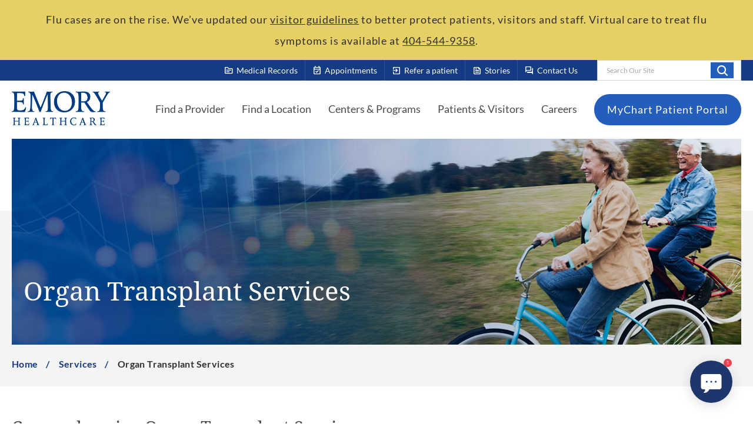

--- FILE ---
content_type: text/html; charset=utf-8
request_url: https://www.emoryhealthcare.org/services/transplant
body_size: 17364
content:



<!DOCTYPE html>
<!--[if lt IE 7]>      <html class="no-js lt-ie9 lt-ie8 lt-ie7"> <![endif]-->
<!--[if IE 7]>         <html class="no-js lt-ie9 lt-ie8"> <![endif]-->
<!--[if IE 8]>         <html class="no-js lt-ie9"> <![endif]-->
<!--[if gt IE 8]><!-->
<html class="no-js" lang="en">
<!--<![endif]-->
<head>
<link href="/-/media/Feature/Experience-Accelerator/Bootstrap-5/Bootstrap-5/Styles/optimized-min.css?t=20230123T173000Z" rel="stylesheet" /><link href="/-/media/Base-Themes/Core-Libraries/styles/optimized-min.css?t=20230203T221914Z" rel="stylesheet" /><link href="/-/media/Base-Themes/Main-Theme/styles/optimized-min.css?t=20230203T221915Z" rel="stylesheet" /><link href="/-/media/Base-Themes/Juxtapose-Theme/Styles/optimized-min.css?t=20230406T210932Z" rel="stylesheet" /><link href="/-/media/Base-Themes/Slick-Carousel/styles/optimized-min.css?t=20230220T221740Z" rel="stylesheet" /><link href="/-/media/Themes/EH/Emory/Emory/styles/pre-optimized-min.css?t=20260115T030943Z" rel="stylesheet" />

    
    


    <title>Organ Transplant Services at Emory Healthcare</title>


<link rel="canonical" href="https://www.emoryhealthcare.org/services/transplant" />




<meta name="robots" content="INDEX, FOLLOW" />
    <link href="/-/media/Project/EH/Emory/ThemeSrc/Icons/eh-favicon.png" rel="shortcut icon" />



<meta property="og:description"  content="Emory Transplant Services offers comprehensive, advanced treatment and transplant surgery for the heart, kidney, liver, lung and pancreas. Call 404-778-7777 to make an appointment." /><meta property="og:title"  content="Organ Transplant Services at Emory Healthcare " /><meta property="og:url"  content="https://www.emoryhealthcare.org/services/transplant" />


<meta  name="description" content="Emory Transplant Services offers comprehensive, advanced treatment and transplant surgery for the heart, kidney, liver, lung and pancreas. Call 404-778-7777 to make an appointment." />


<meta property="twitter:title"  content="Organ Transplant Services at Emory Healthcare " /><meta property="twitter:card"  content="summary_large_image" />

<meta name="viewport" content="width=device-width, initial-scale=1">


<!-- Piwick snippet -->

<script type="text/javascript">
(function(window, document, dataLayerName, id) {
window[dataLayerName]=window[dataLayerName]||[],window[dataLayerName].push({start:(new Date).getTime(),event:"stg.start"});var scripts=document.getElementsByTagName('script')[0],tags=document.createElement('script');
function stgCreateCookie(a,b,c){var d="";if(c){var e=new Date;e.setTime(e.getTime()+24*c*60*60*1e3),d="; expires="+e.toUTCString();f="; SameSite=Strict"}document.cookie=a+"="+b+d+f+"; path=/"}
var isStgDebug=(window.location.href.match("stg_debug")||document.cookie.match("stg_debug"))&&!window.location.href.match("stg_disable_debug");stgCreateCookie("stg_debug",isStgDebug?1:"",isStgDebug?14:-1);
var qP=[];dataLayerName!=="dataLayer"&&qP.push("data_layer_name="+dataLayerName),isStgDebug&&qP.push("stg_debug");var qPString=qP.length>0?("?"+qP.join("&")):"";
tags.async=!0,tags.src="https://emoryhealthcare.containers.piwik.pro/"+id+".js"+qPString,scripts.parentNode.insertBefore(tags,scripts);
!function(a,n,i){a[n]=a[n]||{};for(var c=0;c<i.length;c++)!function(i){a[n][i]=a[n][i]||{},a[n][i].api=a[n][i].api||function(){var a=[].slice.call(arguments,0);"string"==typeof a[0]&&window[dataLayerName].push({event:n+"."+i+":"+a[0],parameters:[].slice.call(arguments,1)})}}(i[c])}(window,"ppms",["tm","cm"]);
})(window, document, 'piwikDataLayer', 'e575ee66-99a8-47a2-90b0-ae8328641028');
</script>

<!-- End Piwick snippet -->

<meta name="google-site-verification" content="i14jlRzZcm26ThMkozcXkvCy2FB3phoFbcwyyMVC72s" />

<link rel="stylesheet" href="https://fonts.googleapis.com/css2?family=Material+Symbols+Outlined" />
</head>
<body class="default-device bodyclass">
    



    <a  class="skip-link" href="#header">Skip To Main Site Navigation</a>



    <a  class="skip-link" href="#content">Skip To Content</a>



    <a  class="skip-link" href="#footer">Skip To Footer</a>

    
<!-- #wrapper -->
<div id="wrapper">
    <!-- #header -->
    <header>
        <div id="header" class="container-fluid">
            <div class="row">
<div class="component plain-html col-12">
    <div class="component-content">
<!-- Material Icons -->
<link href="https://fonts.googleapis.com/css2?family=Material+Symbols+Rounded:FILL@1" rel="stylesheet">

<style>
/* Random Fixes */
@media (max-width: 992px) {
    .has-side-navigation .sidebar-container {
        margin-top: 0 !important;
    }
}

.page-title-hero__text {
    transform: none !important;
}

.component.eh-promo .column-card__body {
    padding-bottom: 2rem;
}

.link + .link > .component-content {
    margin-left: 0;
}

.component a.field-link,
.component .field-link a {
    white-space: normal !important;
}

.accordion .eh-accordion__body ul li {
    list-style-type: disc;
}

/* Youtube Embeds */
.yt-embed {
    padding-top: 56.25%;
    position: relative;
}

.yt-embed iframe {
    height: 100%;
    width: 100%;
    position: absolute;
    top: 0;
}

/* RTE - Quote */
.quote {
    display: flex;
    flex-direction: column;
}

.quote > p {
    align-self: flex-end;
}

/* Link */
.component .link-text-chevron {
    display: flex;
    align-items: center;
    color: #143b83 !important;
    font-weight: bold;
    text-decoration: none !important;
}

.component .link-text-chevron:hover {
    text-decoration: none !important;
}

.link-text-chevron:after {
    background-image: url(/-/media/Project/EH/Emory/ThemeSrc/Icons/icon-chevron-right-navy.svg);
    content: " ";
    height: 12px;
    width: 8px;
    margin-left: 1rem;
    transition: all 0.3s;
}

.link-text-chevron:hover:after {
    margin-left: 1.4rem;
}

/* Buttons */
.link-btn-rounded {
    margin-left: 1.4rem;
}

/* EH Promo - Buttons */
.eh-promo .promo-tile__body .schdappBTN {
    align-items: center;
    background-color: #f4f4f4;
    border: 0;
    border-radius: 100px;
    box-sizing: border-box;
    color: #333333;
    cursor: pointer;
    display: block;
    width: 100%;
    float: center;
    font-family: -apple-system, system-ui, system-ui, "Segoe UI", Roboto, "Helvetica Neue", "Fira Sans", Ubuntu, Oxygen, "Oxygen Sans", Cantarell, "Droid Sans", "Apple Color Emoji", "Segoe UI Emoji", "Segoe UI Symbol", "Lucida Grande", Helvetica, Arial, sans-serif;
    font-size: 16px;
    font-weight: 600;
    justify-content: center;
    max-width: 480px;
    line-height: 20px;
    min-height: 40px;
    min-width: 0px;
    overflow: hidden;
    padding-top: 15px;
    padding-bottom: 15px;
    padding-left: 20px;
    padding-right: 20px;
    text-align: center;
    text-decoration: none;
    touch-action: manipulation;
    transition: background-color 0.167s cubic-bezier(0.4, 0, 0.2, 1) 0s, box-shadow 0.167s cubic-bezier(0.4, 0, 0.2, 1) 0s, color 0.167s cubic-bezier(0.4, 0, 0.2, 1) 0s;
    user-select: none;
    -webkit-user-select: none;
    vertical-align: middle;
    margin-bottom: 15px;
}

.eh-promo .promo-tile__body .schdappBTN.ylbtn {
    background-color: #E3C84D;
}

.eh-promo .promo-tile__body .schdappBTN:hover,
.eh-promo .promo-tile__body .schdappBTN:focus {
    background-color: #3FB3E3;
    color: #333333;
}

.eh-promo .promo-tile__body .schdappBTN:active {
    background: #09223b;
    color: rgb(255, 255, 255, .7);
}

.eh-promo .promo-tile__body .schdappBTN:disabled {
    cursor: not-allowed;
    background: rgba(0, 0, 0, .08);
    color: rgba(0, 0, 0, .3);
}

@media only screen and (max-width: 650px) {
    .eh-promo .promo-tile__body .schdappBTN {
        float: none;
        width: 95%;
        margin-left: auto;
        margin-right: auto;
        margin-top: 10px;
        margin-bottom: 10px;
    }
}

/* EH Promo - Disclaimers */
.eh-promo .promo-tile__body .hours,
.eh-promo .promo-tile__body .privacy {
    margin-top: 20px;
    line-height: 1em;
    font-size: 14px;
    text-align: center;
}

/* CTA - Make an Appointment */
.cta-container {
    display: flex;
    background-color: #2262ba;
    padding: 30px 20px;
}

.cta-icon-container {
    flex-basis: 15%;
    display: flex;
    justify-content: center;
    align-items: center;
}

.cta-icon {
    display: flex;
    justify-content: center;
    align-items: center;
    background-color: #103e82;
    border-radius: 50%;
    border: 5px solid white;
    width: auto;
    cursor: default;
    transition: transform 0.2s ease-in-out, opacity 0.2s ease-in-out;
}

a.cta-icon:hover {
    transform: scale(1.1);
    opacity: 0.8;
    text-decoration: none;
    cursor: pointer;
}

.cta-icon > span {
    color: white;
}

.cta-text-container .cta-content {
    font-size: 16px;
}

.cta-text-container .cta-title {
    margin-bottom: 2rem;
}

.cta-text-container a {
    font-weight: bold;
    text-decoration: underline;
}

.cta-text-container p {
    margin-bottom: 1rem;
}

.cta-container .cta-icon > span {
    font-size: 64px;
    margin: 18px;
}

.cta-container .cta-text-container,
.cta-container a {
    color: white;
}

.cta-container .cta-text-container {
    padding-left: 30px;
}

@media (max-width: 768px) {
    .cta-container {
        flex-direction: column;
        text-align: center;
    }

    .cta-container:not(.sidebar) .cta-icon {
        margin-top: -20%;
        margin-bottom: 15px;
        margin-left: auto;
        margin-right: auto;
    }

    .cta-container:not(.sidebar) .cta-text-container {
        padding-left: 0;
    }
}

/* CTA - Refer a Patient */
.cta-container.refer {
    background-color: #f1f1f1;
}

.cta-container.refer .cta-text-container,
.cta-container.refer a {
    color: initial;
}

/* CTA - Sidebar */
.cta-container.sidebar {
    flex-direction: column;
    text-align: center;
}

.cta-container.sidebar .cta-icon-container {
    display: flex;
    align-items: center;
    justify-content: left;
    margin-bottom: 2rem;
}

.cta-container.sidebar .cta-icon {
    margin-right: 1rem;
}

.cta-container.sidebar .cta-icon > span {
    font-size: 48px;
    margin: 12px;
}

.cta-container.sidebar .cta-title {
    text-align: left;
}

.cta-container.sidebar .cta-text-container {
    text-align: left;
}

/* Kyruus Block */
.custom-kyruus-container {
    border-color: #e3c84d;
    border-style: solid;
    border-width: 2px 0;
    padding: 40px 20px;
    margin-bottom: 40px;
}

.custom-kyruus-container .eh-content-spot {
    display: flex;
    flex-direction: column;
    margin: 0;
}

.custom-kyruus-container .eh-content-spot .field-body {
    flex-grow: 1;
}

.custom-kyruus-container .eh-link-list {
    margin-top: 3rem;
}

.custom-kyruus-container .eh-link-list li .field-link a {
    padding-bottom: 0;
    padding-top: 0;
    margin-bottom: 10px;
}

@media (max-width: 768px) {
    .custom-kyruus-container .eh-content-spot:first-of-type {
        border-bottom: 1px solid #ccc;
        padding-bottom: 2rem;
        margin-bottom: 2rem;
    }
}
</style>    </div>
</div>    <div class="component header-alert-bar col-12">
        <div class="component-content">
<div class="header-alert-section">



    

    

    
    <div class="component header-alert header-alert--yellow">
        <div class="component-content">
            <div class="row" role="alert">
                <div class="header-alert__content">
                    <p>Flu cases are on the rise. We&rsquo;ve updated our&nbsp;<a href="/patients-visitors/visitor-resources/visitor-policy">visitor guidelines</a>&nbsp;to better protect patients, visitors and staff. Virtual care to treat flu symptoms is available at&nbsp;<a href="tel: 4045449358">404-544-9358</a>.</p>
                </div>
            </div>
        </div>
    </div>
    
</div>        </div>
    </div>



<section class="component section-container col-12 bg-navy section-container--large" id="header-top-section" >
    <div class="component-content container">
<div class="row">


<div class="component container col-12 col-lg d-none d-lg-flex" id="top-header-right-section">
    <div class="component-content" >
<div class="row">


<div class="component container col-auto eh-quick-link-list-container">
    <div class="component-content" >
<div class="row">
<div class="component eh-quick-link-list col-12">
    <div class="component-content">
                            <a class="eh-quick-link" href="/patients-visitors/medical-records">
                <span class="eh-quick-link-icon material-symbols-outlined">topic</span>
               <span> Medical Records </span>
            </a>
    </div>
</div>
<div class="component eh-quick-link-list col-12">
    <div class="component-content">
                            <a class="eh-quick-link" href="/patients-visitors/appointments">
                <span class="eh-quick-link-icon material-symbols-outlined">event_available</span>
               <span> Appointments </span>
            </a>
    </div>
</div>
<div class="component eh-quick-link-list col-12">
    <div class="component-content">
                            <a class="eh-quick-link" href="/contact/refer-a-patient">
                <span class="eh-quick-link-icon material-symbols-outlined">exit_to_app</span>
               <span> Refer a patient </span>
            </a>
    </div>
</div>
<div class="component eh-quick-link-list col-12">
    <div class="component-content">
                            <a class="eh-quick-link" href="/stories">
                <span class="eh-quick-link-icon material-symbols-outlined">feed</span>
               <span> Stories </span>
            </a>
    </div>
</div>
<div class="component eh-quick-link-list col-12">
    <div class="component-content">
                            <a class="eh-quick-link" href="/contact">
                <span class="eh-quick-link-icon material-symbols-outlined">forum</span>
               <span> Contact Us </span>
            </a>
    </div>
</div></div>    </div>
</div>
<div class="component search-box search-box--header col-auto" data-properties='{"endpoint":"//sxa/search/results/","suggestionEndpoint":"//sxa/search/suggestions/","suggestionsMode":"ShowSearchResultsAsPredictions","resultPage":"/search","targetSignature":"","v":"{A73D16EA-7FF6-4AAD-87ED-99AFAAEF8A49}","s":"{13B36430-0D5E-4C8C-BBC3-723DD5C5778C}","p":5,"l":"","languageSource":"AllLanguages","searchResultsSignature":"site-search","itemid":"{DF7C02B5-8B6D-45AD-AF17-533FC64E2CAE}","minSuggestionsTriggerCharacterCount":2}'>
    <div class="component-content">
        
                    <label for="textBoxSearch">
                        Search Our Site
                    </label>
                <input type="text" class="search-box-input" autocomplete="off" name="textBoxSearch" maxlength="100" placeholder="Search Our Site" />
                    <button class="search-box-button-with-redirect" type="submit">
                        Search
                    </button>
    </div>
</div>
</div>    </div>
</div></div>    </div>
</section>


<section class="component section-container col-12 bg-white section-container--large" id="header-main-section" >
    <div class="component-content container">
<div class="row">


<div class="component container col-12">
    <div class="component-content" >
<div class="row">


<div class="component container col-12" id="main-header-container">
    <div class="component-content" >
<div class="row">
<div class="component image file-type-icon-media-link col-auto">
    <div class="component-content">
<a title="Header Logo" href="/"><img src="/-/media/Project/EH/Emory/ThemeSrc/Logo/logo-emory.png?h=116&amp;iar=0&amp;w=332&amp;hash=35E153153B00BC2696CD1C6F29774241" alt="Emory Healthcare" width="332" height="116" data-variantitemid="{0A643F74-EC99-45E6-AAD8-6E88C5464476}" data-variantfieldname="Image" /></a><span class="image-caption field-imagecaption">Emory Healthcare</span>    </div>
</div>



<div class="component container col-auto d-none d-lg-block" id="main-header-navigation-container--desktop">
    <div class="component-content" >
<div class="row">
<div class="component eh-primary-nav col-auto">
    <div class="component-content">
            <div class="tabs-inner">
                    <ul class="tabs-heading">



    <li tabindex="-1">
        <div>
<div class="row">
<div class="component content col-12">
    <div class="component-content">



<a href="/physician-finder">Find a Provider</a>

    </div>
</div>
</div>
        </div>
    </li>
    <li tabindex="-1">
        <div>
<div class="row">
<div class="component content col-12">
    <div class="component-content">



<a href="/locations">Find a Location</a>

    </div>
</div>
</div>
        </div>
    </li>
    <li tabindex="-1">
        <div>
<div class="row">
<div class="component content col-12">
    <div class="component-content">



<a class="sub-nav-link" href='javascript:void();'>Centers &amp; Programs</a>

    </div>
</div>
</div>
        </div>
    </li>
    <li tabindex="-1">
        <div>
<div class="row">
<div class="component content col-12">
    <div class="component-content">



<a class="sub-nav-link" href='javascript:void();'>Patients &amp; Visitors</a>

    </div>
</div>
</div>
        </div>
    </li>
    <li tabindex="-1">
        <div>
<div class="row">
<div class="component content col-12">
    <div class="component-content">



<a href="/careers">Careers</a>

    </div>
</div>
</div>
        </div>
    </li>

                    </ul>
                    <div class="tabs-container">



    <div class="tab">
<div class="row"></div>    </div>
    <div class="tab">
<div class="row"></div>    </div>
    <div class="tab">
<div class="row">


<div class="component container col-12">
    <div class="component-content" >
<div class="row">
<div class="component link-list col-12">
    <div class="component-content">
        
                <ul>
                <li class="item0 odd first">
<div class="field-link"><a href="/centers-programs/psychiatry-services/treatments/adult-psychiatry-services" data-variantitemid="{755FBA91-3C1F-4554-80B5-119CDCED8C14}" title="Adult Psychiatry Program" data-variantfieldname="Link">Adult Psychiatry</a></div>                </li>
                <li class="item1 even">
<div class="field-link"><a href="/centers-programs/aesthetic-center" data-variantitemid="{F8D9C7BB-EB51-449E-B5B0-2C2E4223E389}" title="Aesthetics Center" data-variantfieldname="Link">Aesthetics</a></div>                </li>
                <li class="item2 odd">
<div class="field-link"><a href="/centers-programs/bariatric-centers" data-variantitemid="{CE845EEF-03B7-451C-A1D9-29B9E1F15114}" title="Bariatric Centers &amp; Weight Loss Services" data-variantfieldname="Link">Bariatric Centers &amp; Weight Loss</a></div>                </li>
                <li class="item3 even">
<div class="field-link"><a href="/centers-programs/brain-health-center" data-variantitemid="{1815FC30-15A3-41E4-B85E-F1F80E3A9727}" title="Brain Health Center" data-variantfieldname="Link">Brain Health</a></div>                </li>
                <li class="item4 odd">
<div class="field-link"><a href="/centers-programs/cancer-program" data-variantitemid="{D73233DC-DA0C-4520-BCD1-3CD9E48BD007}" title="Cancer Program Winship Cancer Institute" data-variantfieldname="Link">Cancer</a></div>                </li>
                <li class="item5 even">
<div class="field-link"><a href="/services/heart-vascular" data-variantitemid="{5D67307C-F38E-454C-A391-380E0B01A66D}" title="Cardiology Program" data-variantfieldname="Link">Cardiology</a></div>                </li>
                <li class="item6 odd">
<div class="field-link"><a href="/centers-programs/digestive-diseases-program" data-variantitemid="{76DCEEBA-0D01-451A-B712-1DD19E1D27B0}" title="Digestive Diseases Program" data-variantfieldname="Link">Digestive Diseases</a></div>                </li>
                <li class="item7 even">
<div class="field-link"><a href="/centers-programs/emory-employer-health-solutions" data-variantitemid="{227B63CC-B0A9-4F8B-855E-50744962B3B0}" title="Employer Health Solutions Program" data-variantfieldname="Link">Employer Health Solutions</a></div>                </li>
                <li class="item8 odd">
<div class="field-link"><a href="/centers-programs/orthopedic-spine-center/joint-cartilage-preservation-center" data-variantitemid="{5CEDA37C-1FBD-4045-8444-3A867BE82502}" title="joint &amp; Cartilage Preservation Center" data-variantfieldname="Link">Joint &amp; Cartilage Preservation Center</a></div>                </li>
                <li class="item9 even">
<div class="field-link"><a href="/centers-programs/endocrinology-services" data-variantitemid="{70EDA685-E8F3-4650-AEA3-59E1022D728A}" title="Endocrinology Services" data-variantfieldname="Link">Endocrinology</a></div>                </li>
                <li class="item10 odd">
<div class="field-link"><a href="/services/eye-care" data-variantitemid="{257D743B-1A0C-40E9-B874-541FC9B5CA96}" title="Eye Center" data-variantfieldname="Link">Eye Center</a></div>                </li>
                <li class="item11 even">
<div class="field-link"><a href="/centers-programs#surgical" data-variantitemid="{C60C0596-E586-44AD-8F26-C1BED4A69475}" title="General Surgery Programs" data-variantfieldname="Link">General Surgery</a></div>                </li>
                <li class="item12 odd">
<div class="field-link"><a href="/centers-programs/womens-health-services/gynecology-care" data-variantitemid="{656CE724-00FB-4C2D-89BF-048948BE6A22}" data-variantfieldname="Link">Gynecology</a></div>                </li>
                <li class="item13 even">
<div class="field-link"><a href="/services/heart-vascular" data-variantitemid="{D6C31D70-6859-4ACF-B384-BDCC460E98CE}" title="Health and Vascular Center" data-variantfieldname="Link">Heart &amp; Vascular</a></div>                </li>
                <li class="item14 odd">
<div class="field-link"><a href="/centers-programs/infectious-disease-services" data-variantitemid="{A0DAF5CA-7B33-4D1E-A065-0F5E8D01FCD5}" title="Infectious Diseases Program" data-variantfieldname="Link">Infectious Diseases</a></div>                </li>
                <li class="item15 even">
<div class="field-link"><a href="/centers-programs/maternity-center" data-variantitemid="{96B29DB5-4C89-4834-99A6-E41622850FF8}" title="Maternity Centers" data-variantfieldname="Link">Maternity</a></div>                </li>
                <li class="item16 odd">
<div class="field-link"><a href="/services/medical-lab-services" data-variantitemid="{02EEAEAB-E306-431B-A7DA-181FAA6708E7}" title="Medical Laboratories" data-variantfieldname="Link">Medical Laboratories</a></div>                </li>
                <li class="item17 even">
<div class="field-link"><a href="/centers-programs/mental-health-services" data-variantitemid="{0731437A-68A9-405D-93CA-6B14AE477CD3}" title="Mental Health Services" data-variantfieldname="Link">Mental Health Services</a></div>                </li>
                <li class="item18 odd">
<div class="field-link"><a href="/services/neuro" data-variantitemid="{BA1F579B-ACC1-490D-BCB2-F46F6DD0573F}" data-variantfieldname="Link">Neurology &amp; Neurosurgery</a></div>                </li>
                <li class="item19 even">
<div class="field-link"><a href="/centers-programs/womens-health-services/obstetrics-prenatal-care" data-variantitemid="{CA947761-E89E-4B07-A963-F1054F89F30F}" title="Obstetrics &amp; Prenatal Care" data-variantfieldname="Link">Obstetrics &amp; Prenatal Care</a></div>                </li>
                <li class="item20 odd">
<div class="field-link"><a href="/centers-programs/orthopedic-spine-center" data-variantitemid="{379AA38F-CCCC-4743-A5E4-B89188B9E469}" title="Orthopaedics &amp; Spine Center" data-variantfieldname="Link">Orthopaedics, Sports &amp; Spine</a></div>                </li>
                <li class="item21 even">
<div class="field-link"><a href="/centers-programs/physical-therapy" data-variantitemid="{CA643A6A-456C-4CE7-914F-DB9EDEC0F881}" title="Physical Therapy &amp; Rehabilitation Services" data-variantfieldname="Link">Physical Therapy &amp; Rehabilitation</a></div>                </li>
                <li class="item22 odd">
<div class="field-link"><a href="/centers-programs/primary-care" data-variantitemid="{591491B7-5FD5-4444-8501-92F736F351CE}" title="Primary Care" data-variantfieldname="Link">Primary Care (Family, Internal, Geriatrics)</a></div>                </li>
                <li class="item23 even">
<div class="field-link"><a href="/services/radiology-imaging" data-variantitemid="{776DB156-75A4-45D0-AD2F-218C15E92DF3}" title="Radiology &amp; Imaging Services" data-variantfieldname="Link">Radiology &amp; Imaging</a></div>                </li>
                <li class="item24 odd">
<div class="field-link"><a href="/centers-programs/reproductive-center" data-variantitemid="{F62F196B-9573-406D-A2C6-92A7EDFDB492}" title="Reproductive Center" data-variantfieldname="Link">Reproductive Health</a></div>                </li>
                <li class="item25 even">
<div class="field-link"><a href="/services/sleep-center" data-variantitemid="{5BB200A6-A55C-4471-AC38-4BBD9904FB3A}" data-variantfieldname="Link">Sleep Center</a></div>                </li>
                <li class="item26 odd">
<div class="field-link"><a href="/centers-programs/transgender-clinic" data-variantitemid="{E9F8D025-80C6-439D-A528-C71A5D12195B}" title="Transgender Care Program" data-variantfieldname="Link">Transgender Care</a></div>                </li>
                <li class="item27 even">
<div class="field-link"><a href="/services/transplant" data-variantitemid="{270D5F33-9071-4833-8DB8-D73683FAD6D7}" title="Transplant Center" data-variantfieldname="Link">Transplant</a></div>                </li>
                <li class="item28 odd">
<div class="field-link"><a href="/centers-programs/urgent-care" data-variantitemid="{698F1A88-C3C9-46FD-BB3C-ED8D2BA09EFC}" title="Urgent Care" data-variantfieldname="Link">Urgent Care</a></div>                </li>
                <li class="item29 even">
<div class="field-link"><a href="/services/urology" data-variantitemid="{0C7D19D7-8922-4710-B8E6-D252ED4AA614}" title="ACL Program" data-variantfieldname="Link">Urology</a></div>                </li>
                <li class="item30 odd">
<div class="field-link"><a href="/centers-programs/veterans-program" data-variantitemid="{45E9BC91-2D02-49B3-A222-07360F256176}" title="Veterans Program" data-variantfieldname="Link">Veterans Program</a></div>                </li>
                <li class="item31 even">
<div class="field-link"><a href="/services/heart-vascular/conditions/varicose-veins" data-variantitemid="{A1A1D32B-BB49-4CBE-B625-E9D08881E334}" title="Vein Center" data-variantfieldname="Link">Vein Center</a></div>                </li>
                <li class="item32 odd">
<div class="field-link"><a href="/services/heart-vascular/conditions/varicose-veins" data-variantitemid="{E2C5E488-ACE4-42C2-B4B6-24F498F873F4}" title="Varicose Veins" data-variantfieldname="Link">Varicose Veins</a></div>                </li>
                <li class="item33 even last">
<div class="field-link"><a href="/centers-programs" data-variantitemid="{02C348B1-022A-4409-8DA1-C4116C34220E}" data-variantfieldname="Link" class="view-all">View All</a></div>                </li>
        </ul>
    </div>
</div>
</div>    </div>
</div></div>    </div>
    <div class="tab">
<div class="row">
<div class="component link-list col-12 grid-row-5">
    <div class="component-content">
        
                <ul>
                <li class="item0 odd first">
<div class="field-link"><a href="/patients-visitors/insurance-billing/billing-information" data-variantitemid="{D8438FDD-97DE-4F73-A173-42444EE3BD52}" title="Billing &amp; Insurance" data-variantfieldname="Link">Billing Information</a></div>                </li>
                <li class="item1 even">
<div class="field-link"><a href="/research-innovation" data-variantitemid="{92643E06-5140-42AB-BD73-69AC82E44BE7}" title="Clinical Trials" data-variantfieldname="Link">Clinical Trials</a></div>                </li>
                <li class="item2 odd">
<div class="field-link"><a href="/patients-visitors/insurance-billing/financial-assistance" data-variantitemid="{3406A9CB-68CE-48BB-99D8-C7353AA89BEC}" title="Financial Assistance" data-variantfieldname="Link">Financial Assistance</a></div>                </li>
                <li class="item3 even">
<div class="field-link"><a href="/patients-visitors/policies-privacy-and-rights/financial-clearance" data-variantitemid="{E69A6C7D-DD9D-45A3-B5D2-B514DC32F2FC}" title="Financial Clearance Policy" data-variantfieldname="Link">Financial Clearance Policy</a></div>                </li>
                <li class="item4 odd">
<div class="field-link"><a href="/patients-visitors/visitor-resources" data-variantitemid="{A6A1D775-CA9D-491B-9132-2C822F8BFED8}" title="Guest Services " data-variantfieldname="Link">Guest Services </a></div>                </li>
                <li class="item5 even">
<div class="field-link"><a href="/patients-visitors/insurance-billing/insurance-information" data-variantitemid="{75EBB16E-2F0D-4C7D-B717-4941483A7A8E}" title="Health and Vascular Center" data-variantfieldname="Link">Insurance Information</a></div>                </li>
                <li class="item6 odd">
<div class="field-link"><a href="/patients-visitors/patient-resources/interpretation" data-variantitemid="{045CE106-E72F-4318-9A67-19E9818287DF}" title="Language Interpretation Services" data-variantfieldname="Link">Language Interpretation Services</a></div>                </li>
                <li class="item7 even">
<div class="field-link"><a href="/patients-visitors/patient-resources/lgbtq" data-variantitemid="{2C66AB2C-BBC1-4EB2-8CCA-31FDA89257B1}" title="LGBTQIA Cultural Competency" data-variantfieldname="Link">LGBTQIA Cultural Competency</a></div>                </li>
                <li class="item8 odd">
<div class="field-link"><a href="/patients-visitors/medical-records" data-variantitemid="{CC313555-5818-4223-AC80-18E3614B6B05}" title="Medical Records" data-variantfieldname="Link">Medical Records</a></div>                </li>
                <li class="item9 even">
<div class="field-link"><a href="/patients-visitors/insurance-billing/medicare-resources" data-variantitemid="{87926067-4014-40AF-B2BE-D17B6828D818}" title="Medicare Resources" data-variantfieldname="Link">Medicare Resources</a></div>                </li>
                <li class="item10 odd">
<div class="field-link"><a href="/about" data-variantitemid="{EBD63840-7637-4B74-82A3-B11FBD295F50}" title="Mission &amp; Values" data-variantfieldname="Link">Mission &amp; Values</a></div>                </li>
                <li class="item11 even">
<div class="field-link"><a href="/patients-visitors/patient-resources/patient-portal" data-variantitemid="{BAD78880-1AFF-4F82-9A44-2C406250C8AC}" title="MyChart Patient Portal Help" data-variantfieldname="Link">MyChart Patient Portal Help</a></div>                </li>
                <li class="item12 odd">
<div class="field-link"><a href="/patients-visitors/insurance-billing/no-surprises-act-disclosures" data-variantitemid="{58E84824-B236-4BED-96E6-4EE68FB29A45}" title="No Suprises Act Disclosure" data-variantfieldname="Link">No Suprises Act Disclosure</a></div>                </li>
                <li class="item13 even">
<div class="field-link"><a href="/patients-visitors/policies-privacy-and-rights/non-discrimination-policy" data-variantitemid="{3E25580F-444B-4E80-A058-714D7D75EC4C}" title="Non-Discrimination Policy" data-variantfieldname="Link">Non-Discrimination Policy</a></div>                </li>
                <li class="item14 odd">
<div class="field-link"><a href="/patients-visitors/insurance-billing/bill-pay" data-variantitemid="{70E2F2B8-B4B2-443A-AC24-D26E07F10DAB}" title="Online Bill Pay" data-variantfieldname="Link">Online Bill Pay</a></div>                </li>
                <li class="item15 even">
<div class="field-link"><a href="/patients-visitors/policies-privacy-and-rights/patient-rights" data-variantitemid="{D1C4B925-5FF0-4857-AE0C-E7B51E22CC7B}" title="Patient Privacy &amp; Rights" data-variantfieldname="Link">Patient Privacy &amp; Rights</a></div>                </li>
                <li class="item16 odd">
<div class="field-link"><a href="/contact#patientRelations" data-variantitemid="{3455923E-A93C-4B6B-A4BC-9A3242B8BD4D}" title="Patient Relations" data-variantfieldname="Link">Patient Relations</a></div>                </li>
                <li class="item17 even">
<div class="field-link"><a href="/patients-visitors/insurance-billing/price-transparency" data-variantitemid="{FDC0DFAD-90AA-4D9F-A6E9-9731BC6F75CE}" title="Price Transparancy" data-variantfieldname="Link">Price Transparency</a></div>                </li>
                <li class="item18 odd">
<div class="field-link"><a href="/patients-visitors/visitor-resources" data-variantitemid="{D8CC837C-D84D-4383-A2B3-00AE100E9AC0}" title="Visitor Policy" data-variantfieldname="Link">Visitor Policy</a></div>                </li>
                <li class="item19 even last">
<div class="field-link"><a href="/patients-visitors" data-variantitemid="{312130DD-3F30-4E24-AE7A-5FB883FCEB18}" data-variantfieldname="Link" class="view-all">View All</a></div>                </li>
        </ul>
    </div>
</div>
</div>    </div>
    <div class="tab">
<div class="row"></div>    </div>

                    </div>
            </div>    
    </div>
</div>


<div class="component link link--round-button  col-auto">
    <div class="component-content">

<div class="field-link"><a href="/patients-visitors/patient-resources/patient-portal" data-variantitemid="{D5B84125-EE39-47C1-B7AB-F7B3C2FCA8D3}" title="MyChart Patient Portal" data-variantfieldname="Link">MyChart Patient Portal</a></div>    </div>
</div></div>    </div>
</div>


<div class="component container col-auto d-lg-none" id="main-header-navigation-container--mobile">
    <div class="component-content" >
<div class="row">

<div class="component link col-auto">
    <div class="component-content">

<div class="field-link"><a href="/" data-variantitemid="{F9D877F5-B69E-401A-A888-DD121F5AA000}" data-variantfieldname="Link" class="mobile-search-btn">Search</a></div>    </div>
</div>

<div class="component link col-auto">
    <div class="component-content">

<div class="field-link"><a href="/" data-variantitemid="{FB2C16FC-90FB-43AE-9AB2-0B1F615BE99B}" data-variantfieldname="Link" class="mobile-nav-btn">Menu</a></div>    </div>
</div></div>    </div>
</div></div>    </div>
</div>


<div class="component container col-12" id="mobile-search-panel">
    <div class="component-content" >
<div class="row">
<div class="component search-box search-box--header-mobile col-12" data-properties='{"endpoint":"//sxa/search/results/","suggestionEndpoint":"//sxa/search/suggestions/","suggestionsMode":"ShowSearchResults","resultPage":"/search","targetSignature":"","v":"{D407CF7C-1FCC-4AAA-A8AF-DA2DAB74F419}","s":"{13B36430-0D5E-4C8C-BBC3-723DD5C5778C}","p":5,"l":"","languageSource":"SearchResultsLanguage","searchResultsSignature":"site-search","itemid":"{DF7C02B5-8B6D-45AD-AF17-533FC64E2CAE}","minSuggestionsTriggerCharacterCount":2}'>
    <div class="component-content">
        
                    <label for="textBoxSearch">
                        Search Our Site
                    </label>
                <input type="text" class="search-box-input" autocomplete="off" name="textBoxSearch" maxlength="100" placeholder="Search Our Site" />
                    <button class="search-box-button-with-redirect" type="submit">
                        Search
                    </button>
    </div>
</div>
</div>    </div>
</div>


<div class="component container col-12" id="mobile-menu-panel">
    <div class="component-content" >
<div class="row">


<div class="component container col-12" id="mobile-utility-nav">
    <div class="component-content" >
<div class="row">


<div class="component container col-6 bg-navy">
    <div class="component-content" >
<div class="row">

    <div class="component rich-text col-12">
        <div class="component-content">
        </div>
    </div>
</div>    </div>
</div>


<div class="component container col-6 bg-cerulean-blue">
    <div class="component-content" >
<div class="row">    <div class="component component-popup col-12">
        <div class="component-content">
<div class="content-rte">
   <button class="popup-trigger" data-popup-target="{31B8820A-B0A0-4388-AF68-A0F10F85F9E0}">Info</button>
</div>
<div class="popup-section" data-popup="{31B8820A-B0A0-4388-AF68-A0F10F85F9E0}">
  <div class="popup-title"></div>
  <div class="popup-content"></div>
</div >
        </div>
    </div>
</div>    </div>
</div></div>    </div>
</div>


<div class="component container col-12">
    <div class="component-content" >
<div class="row">


<div class="component container col-12" id="navigation-mobile-wrapper">
    <div class="component-content" >
<div class="row">


<div class="component container col-12" id="navigation-mobile">
    <div class="component-content" >
<div class="row">
<div class="component eh-primary-nav col-12">
    <div class="component-content">
            <div class="tabs-inner">
                    <ul class="tabs-heading">



    <li tabindex="-1">
        <div>
<div class="row">
<div class="component content col-12">
    <div class="component-content">



<a href="/physician-finder">Find a Provider</a>

    </div>
</div>
</div>
        </div>
    </li>
    <li tabindex="-1">
        <div>
<div class="row">
<div class="component content col-12">
    <div class="component-content">



<a href="/locations">Find a Location</a>

    </div>
</div>
</div>
        </div>
    </li>
    <li tabindex="-1">
        <div>
<div class="row">
<div class="component content col-12">
    <div class="component-content">



<a class="sub-nav-link" href='javascript:void();'>Centers &amp; Programs</a>

    </div>
</div>
</div>
        </div>
    </li>
    <li tabindex="-1">
        <div>
<div class="row">
<div class="component content col-12">
    <div class="component-content">



<a class="sub-nav-link" href='javascript:void();'>Patients &amp; Visitors</a>

    </div>
</div>
</div>
        </div>
    </li>
    <li tabindex="-1">
        <div>
<div class="row">
<div class="component content col-12">
    <div class="component-content">



<a href="/careers">Careers</a>

    </div>
</div>
</div>
        </div>
    </li>

                    </ul>
                    <div class="tabs-container">



    <div class="tab">
<div class="row"></div>    </div>
    <div class="tab">
<div class="row"></div>    </div>
    <div class="tab">
<div class="row">


<div class="component container col-12">
    <div class="component-content" >
<div class="row">
<div class="component link-list col-12">
    <div class="component-content">
        
                <ul>
                <li class="item0 odd first">
<div class="field-link"><a href="/centers-programs/psychiatry-services/treatments/adult-psychiatry-services" data-variantitemid="{755FBA91-3C1F-4554-80B5-119CDCED8C14}" title="Adult Psychiatry Program" data-variantfieldname="Link">Adult Psychiatry</a></div>                </li>
                <li class="item1 even">
<div class="field-link"><a href="/centers-programs/aesthetic-center" data-variantitemid="{F8D9C7BB-EB51-449E-B5B0-2C2E4223E389}" title="Aesthetics Center" data-variantfieldname="Link">Aesthetics</a></div>                </li>
                <li class="item2 odd">
<div class="field-link"><a href="/centers-programs/bariatric-centers" data-variantitemid="{CE845EEF-03B7-451C-A1D9-29B9E1F15114}" title="Bariatric Centers &amp; Weight Loss Services" data-variantfieldname="Link">Bariatric Centers &amp; Weight Loss</a></div>                </li>
                <li class="item3 even">
<div class="field-link"><a href="/centers-programs/brain-health-center" data-variantitemid="{1815FC30-15A3-41E4-B85E-F1F80E3A9727}" title="Brain Health Center" data-variantfieldname="Link">Brain Health</a></div>                </li>
                <li class="item4 odd">
<div class="field-link"><a href="/centers-programs/cancer-program" data-variantitemid="{D73233DC-DA0C-4520-BCD1-3CD9E48BD007}" title="Cancer Program Winship Cancer Institute" data-variantfieldname="Link">Cancer</a></div>                </li>
                <li class="item5 even">
<div class="field-link"><a href="/services/heart-vascular" data-variantitemid="{5D67307C-F38E-454C-A391-380E0B01A66D}" title="Cardiology Program" data-variantfieldname="Link">Cardiology</a></div>                </li>
                <li class="item6 odd">
<div class="field-link"><a href="/centers-programs/digestive-diseases-program" data-variantitemid="{76DCEEBA-0D01-451A-B712-1DD19E1D27B0}" title="Digestive Diseases Program" data-variantfieldname="Link">Digestive Diseases</a></div>                </li>
                <li class="item7 even">
<div class="field-link"><a href="/centers-programs/emory-employer-health-solutions" data-variantitemid="{227B63CC-B0A9-4F8B-855E-50744962B3B0}" title="Employer Health Solutions Program" data-variantfieldname="Link">Employer Health Solutions</a></div>                </li>
                <li class="item8 odd">
<div class="field-link"><a href="/centers-programs/orthopedic-spine-center/joint-cartilage-preservation-center" data-variantitemid="{5CEDA37C-1FBD-4045-8444-3A867BE82502}" title="joint &amp; Cartilage Preservation Center" data-variantfieldname="Link">Joint &amp; Cartilage Preservation Center</a></div>                </li>
                <li class="item9 even">
<div class="field-link"><a href="/centers-programs/endocrinology-services" data-variantitemid="{70EDA685-E8F3-4650-AEA3-59E1022D728A}" title="Endocrinology Services" data-variantfieldname="Link">Endocrinology</a></div>                </li>
                <li class="item10 odd">
<div class="field-link"><a href="/services/eye-care" data-variantitemid="{257D743B-1A0C-40E9-B874-541FC9B5CA96}" title="Eye Center" data-variantfieldname="Link">Eye Center</a></div>                </li>
                <li class="item11 even">
<div class="field-link"><a href="/centers-programs#surgical" data-variantitemid="{C60C0596-E586-44AD-8F26-C1BED4A69475}" title="General Surgery Programs" data-variantfieldname="Link">General Surgery</a></div>                </li>
                <li class="item12 odd">
<div class="field-link"><a href="/centers-programs/womens-health-services/gynecology-care" data-variantitemid="{656CE724-00FB-4C2D-89BF-048948BE6A22}" data-variantfieldname="Link">Gynecology</a></div>                </li>
                <li class="item13 even">
<div class="field-link"><a href="/services/heart-vascular" data-variantitemid="{D6C31D70-6859-4ACF-B384-BDCC460E98CE}" title="Health and Vascular Center" data-variantfieldname="Link">Heart &amp; Vascular</a></div>                </li>
                <li class="item14 odd">
<div class="field-link"><a href="/centers-programs/infectious-disease-services" data-variantitemid="{A0DAF5CA-7B33-4D1E-A065-0F5E8D01FCD5}" title="Infectious Diseases Program" data-variantfieldname="Link">Infectious Diseases</a></div>                </li>
                <li class="item15 even">
<div class="field-link"><a href="/centers-programs/maternity-center" data-variantitemid="{96B29DB5-4C89-4834-99A6-E41622850FF8}" title="Maternity Centers" data-variantfieldname="Link">Maternity</a></div>                </li>
                <li class="item16 odd">
<div class="field-link"><a href="/services/medical-lab-services" data-variantitemid="{02EEAEAB-E306-431B-A7DA-181FAA6708E7}" title="Medical Laboratories" data-variantfieldname="Link">Medical Laboratories</a></div>                </li>
                <li class="item17 even">
<div class="field-link"><a href="/centers-programs/mental-health-services" data-variantitemid="{0731437A-68A9-405D-93CA-6B14AE477CD3}" title="Mental Health Services" data-variantfieldname="Link">Mental Health Services</a></div>                </li>
                <li class="item18 odd">
<div class="field-link"><a href="/services/neuro" data-variantitemid="{BA1F579B-ACC1-490D-BCB2-F46F6DD0573F}" data-variantfieldname="Link">Neurology &amp; Neurosurgery</a></div>                </li>
                <li class="item19 even">
<div class="field-link"><a href="/centers-programs/womens-health-services/obstetrics-prenatal-care" data-variantitemid="{CA947761-E89E-4B07-A963-F1054F89F30F}" title="Obstetrics &amp; Prenatal Care" data-variantfieldname="Link">Obstetrics &amp; Prenatal Care</a></div>                </li>
                <li class="item20 odd">
<div class="field-link"><a href="/centers-programs/orthopedic-spine-center" data-variantitemid="{379AA38F-CCCC-4743-A5E4-B89188B9E469}" title="Orthopaedics &amp; Spine Center" data-variantfieldname="Link">Orthopaedics, Sports &amp; Spine</a></div>                </li>
                <li class="item21 even">
<div class="field-link"><a href="/centers-programs/physical-therapy" data-variantitemid="{CA643A6A-456C-4CE7-914F-DB9EDEC0F881}" title="Physical Therapy &amp; Rehabilitation Services" data-variantfieldname="Link">Physical Therapy &amp; Rehabilitation</a></div>                </li>
                <li class="item22 odd">
<div class="field-link"><a href="/centers-programs/primary-care" data-variantitemid="{591491B7-5FD5-4444-8501-92F736F351CE}" title="Primary Care" data-variantfieldname="Link">Primary Care (Family, Internal, Geriatrics)</a></div>                </li>
                <li class="item23 even">
<div class="field-link"><a href="/services/radiology-imaging" data-variantitemid="{776DB156-75A4-45D0-AD2F-218C15E92DF3}" title="Radiology &amp; Imaging Services" data-variantfieldname="Link">Radiology &amp; Imaging</a></div>                </li>
                <li class="item24 odd">
<div class="field-link"><a href="/centers-programs/reproductive-center" data-variantitemid="{F62F196B-9573-406D-A2C6-92A7EDFDB492}" title="Reproductive Center" data-variantfieldname="Link">Reproductive Health</a></div>                </li>
                <li class="item25 even">
<div class="field-link"><a href="/services/sleep-center" data-variantitemid="{5BB200A6-A55C-4471-AC38-4BBD9904FB3A}" data-variantfieldname="Link">Sleep Center</a></div>                </li>
                <li class="item26 odd">
<div class="field-link"><a href="/centers-programs/transgender-clinic" data-variantitemid="{E9F8D025-80C6-439D-A528-C71A5D12195B}" title="Transgender Care Program" data-variantfieldname="Link">Transgender Care</a></div>                </li>
                <li class="item27 even">
<div class="field-link"><a href="/services/transplant" data-variantitemid="{270D5F33-9071-4833-8DB8-D73683FAD6D7}" title="Transplant Center" data-variantfieldname="Link">Transplant</a></div>                </li>
                <li class="item28 odd">
<div class="field-link"><a href="/centers-programs/urgent-care" data-variantitemid="{698F1A88-C3C9-46FD-BB3C-ED8D2BA09EFC}" title="Urgent Care" data-variantfieldname="Link">Urgent Care</a></div>                </li>
                <li class="item29 even">
<div class="field-link"><a href="/services/urology" data-variantitemid="{0C7D19D7-8922-4710-B8E6-D252ED4AA614}" title="ACL Program" data-variantfieldname="Link">Urology</a></div>                </li>
                <li class="item30 odd">
<div class="field-link"><a href="/centers-programs/veterans-program" data-variantitemid="{45E9BC91-2D02-49B3-A222-07360F256176}" title="Veterans Program" data-variantfieldname="Link">Veterans Program</a></div>                </li>
                <li class="item31 even">
<div class="field-link"><a href="/services/heart-vascular/conditions/varicose-veins" data-variantitemid="{A1A1D32B-BB49-4CBE-B625-E9D08881E334}" title="Vein Center" data-variantfieldname="Link">Vein Center</a></div>                </li>
                <li class="item32 odd">
<div class="field-link"><a href="/services/heart-vascular/conditions/varicose-veins" data-variantitemid="{E2C5E488-ACE4-42C2-B4B6-24F498F873F4}" title="Varicose Veins" data-variantfieldname="Link">Varicose Veins</a></div>                </li>
                <li class="item33 even last">
<div class="field-link"><a href="/centers-programs" data-variantitemid="{02C348B1-022A-4409-8DA1-C4116C34220E}" data-variantfieldname="Link" class="view-all">View All</a></div>                </li>
        </ul>
    </div>
</div>
</div>    </div>
</div></div>    </div>
    <div class="tab">
<div class="row">
<div class="component link-list col-12 grid-row-5">
    <div class="component-content">
        
                <ul>
                <li class="item0 odd first">
<div class="field-link"><a href="/patients-visitors/insurance-billing/billing-information" data-variantitemid="{D8438FDD-97DE-4F73-A173-42444EE3BD52}" title="Billing &amp; Insurance" data-variantfieldname="Link">Billing Information</a></div>                </li>
                <li class="item1 even">
<div class="field-link"><a href="/research-innovation" data-variantitemid="{92643E06-5140-42AB-BD73-69AC82E44BE7}" title="Clinical Trials" data-variantfieldname="Link">Clinical Trials</a></div>                </li>
                <li class="item2 odd">
<div class="field-link"><a href="/patients-visitors/insurance-billing/financial-assistance" data-variantitemid="{3406A9CB-68CE-48BB-99D8-C7353AA89BEC}" title="Financial Assistance" data-variantfieldname="Link">Financial Assistance</a></div>                </li>
                <li class="item3 even">
<div class="field-link"><a href="/patients-visitors/policies-privacy-and-rights/financial-clearance" data-variantitemid="{E69A6C7D-DD9D-45A3-B5D2-B514DC32F2FC}" title="Financial Clearance Policy" data-variantfieldname="Link">Financial Clearance Policy</a></div>                </li>
                <li class="item4 odd">
<div class="field-link"><a href="/patients-visitors/visitor-resources" data-variantitemid="{A6A1D775-CA9D-491B-9132-2C822F8BFED8}" title="Guest Services " data-variantfieldname="Link">Guest Services </a></div>                </li>
                <li class="item5 even">
<div class="field-link"><a href="/patients-visitors/insurance-billing/insurance-information" data-variantitemid="{75EBB16E-2F0D-4C7D-B717-4941483A7A8E}" title="Health and Vascular Center" data-variantfieldname="Link">Insurance Information</a></div>                </li>
                <li class="item6 odd">
<div class="field-link"><a href="/patients-visitors/patient-resources/interpretation" data-variantitemid="{045CE106-E72F-4318-9A67-19E9818287DF}" title="Language Interpretation Services" data-variantfieldname="Link">Language Interpretation Services</a></div>                </li>
                <li class="item7 even">
<div class="field-link"><a href="/patients-visitors/patient-resources/lgbtq" data-variantitemid="{2C66AB2C-BBC1-4EB2-8CCA-31FDA89257B1}" title="LGBTQIA Cultural Competency" data-variantfieldname="Link">LGBTQIA Cultural Competency</a></div>                </li>
                <li class="item8 odd">
<div class="field-link"><a href="/patients-visitors/medical-records" data-variantitemid="{CC313555-5818-4223-AC80-18E3614B6B05}" title="Medical Records" data-variantfieldname="Link">Medical Records</a></div>                </li>
                <li class="item9 even">
<div class="field-link"><a href="/patients-visitors/insurance-billing/medicare-resources" data-variantitemid="{87926067-4014-40AF-B2BE-D17B6828D818}" title="Medicare Resources" data-variantfieldname="Link">Medicare Resources</a></div>                </li>
                <li class="item10 odd">
<div class="field-link"><a href="/about" data-variantitemid="{EBD63840-7637-4B74-82A3-B11FBD295F50}" title="Mission &amp; Values" data-variantfieldname="Link">Mission &amp; Values</a></div>                </li>
                <li class="item11 even">
<div class="field-link"><a href="/patients-visitors/patient-resources/patient-portal" data-variantitemid="{BAD78880-1AFF-4F82-9A44-2C406250C8AC}" title="MyChart Patient Portal Help" data-variantfieldname="Link">MyChart Patient Portal Help</a></div>                </li>
                <li class="item12 odd">
<div class="field-link"><a href="/patients-visitors/insurance-billing/no-surprises-act-disclosures" data-variantitemid="{58E84824-B236-4BED-96E6-4EE68FB29A45}" title="No Suprises Act Disclosure" data-variantfieldname="Link">No Suprises Act Disclosure</a></div>                </li>
                <li class="item13 even">
<div class="field-link"><a href="/patients-visitors/policies-privacy-and-rights/non-discrimination-policy" data-variantitemid="{3E25580F-444B-4E80-A058-714D7D75EC4C}" title="Non-Discrimination Policy" data-variantfieldname="Link">Non-Discrimination Policy</a></div>                </li>
                <li class="item14 odd">
<div class="field-link"><a href="/patients-visitors/insurance-billing/bill-pay" data-variantitemid="{70E2F2B8-B4B2-443A-AC24-D26E07F10DAB}" title="Online Bill Pay" data-variantfieldname="Link">Online Bill Pay</a></div>                </li>
                <li class="item15 even">
<div class="field-link"><a href="/patients-visitors/policies-privacy-and-rights/patient-rights" data-variantitemid="{D1C4B925-5FF0-4857-AE0C-E7B51E22CC7B}" title="Patient Privacy &amp; Rights" data-variantfieldname="Link">Patient Privacy &amp; Rights</a></div>                </li>
                <li class="item16 odd">
<div class="field-link"><a href="/contact#patientRelations" data-variantitemid="{3455923E-A93C-4B6B-A4BC-9A3242B8BD4D}" title="Patient Relations" data-variantfieldname="Link">Patient Relations</a></div>                </li>
                <li class="item17 even">
<div class="field-link"><a href="/patients-visitors/insurance-billing/price-transparency" data-variantitemid="{FDC0DFAD-90AA-4D9F-A6E9-9731BC6F75CE}" title="Price Transparancy" data-variantfieldname="Link">Price Transparency</a></div>                </li>
                <li class="item18 odd">
<div class="field-link"><a href="/patients-visitors/visitor-resources" data-variantitemid="{D8CC837C-D84D-4383-A2B3-00AE100E9AC0}" title="Visitor Policy" data-variantfieldname="Link">Visitor Policy</a></div>                </li>
                <li class="item19 even last">
<div class="field-link"><a href="/patients-visitors" data-variantitemid="{312130DD-3F30-4E24-AE7A-5FB883FCEB18}" data-variantfieldname="Link" class="view-all">View All</a></div>                </li>
        </ul>
    </div>
</div>
</div>    </div>
    <div class="tab">
<div class="row"></div>    </div>

                    </div>
            </div>    
    </div>
</div>
</div>    </div>
</div>


<div class="component container col-12 eh-quick-link-list-container">
    <div class="component-content" >
<div class="row">
<div class="component eh-quick-link-list col-12">
    <div class="component-content">
                            <a class="eh-quick-link" href="/contact">
                <span class="eh-quick-link-icon material-symbols-outlined">forum</span>
               <span> Contact Us </span>
            </a>
    </div>
</div>
<div class="component eh-quick-link-list col-12">
    <div class="component-content">
                            <a class="eh-quick-link" href="/patients-visitors/medical-records">
                <span class="eh-quick-link-icon material-symbols-outlined">topic</span>
               <span> Medical Records </span>
            </a>
    </div>
</div>
<div class="component eh-quick-link-list col-12">
    <div class="component-content">
                            <a class="eh-quick-link" href="/patients-visitors/appointments">
                <span class="eh-quick-link-icon material-symbols-outlined">event_available</span>
               <span> Appointments </span>
            </a>
    </div>
</div>
<div class="component eh-quick-link-list col-12">
    <div class="component-content">
                            <a class="eh-quick-link" href="/contact/refer-a-patient">
                <span class="eh-quick-link-icon material-symbols-outlined">exit_to_app</span>
               <span> Refer a patient </span>
            </a>
    </div>
</div>
<div class="component eh-quick-link-list col-12">
    <div class="component-content">
                            <a class="eh-quick-link" href="/stories">
                <span class="eh-quick-link-icon material-symbols-outlined">feed</span>
               <span> Stories </span>
            </a>
    </div>
</div></div>    </div>
</div>

<div class="component link link--round-button  col-12">
    <div class="component-content">

<div class="field-link"><a href="/patients-visitors/patient-resources/patient-portal" data-variantitemid="{D5B84125-EE39-47C1-B7AB-F7B3C2FCA8D3}" title="MyChart Patient Portal" data-variantfieldname="Link">MyChart Patient Portal</a></div>    </div>
</div></div>    </div>
</div></div>    </div>
</div></div>    </div>
</div></div>    </div>
</div></div>    </div>
</section>

<section class="component sticky-navigation section-container col-12 section-container--large col-12">
    <div class="component-content container">
        <div class="row">
            <div class="component container col-12">
                <div class="component-content">
                    <!-- <h3>Organ Transplant Services at Emory Healthcare </h3>-->
                                                        </div>
            </div>
        </div>
    </div>
</section>
</div>
        </div>
    </header>
    <!-- /#header -->
    <!-- #content -->
    <main>
        <div id="content" class="container-fluid">
            <div class="row">


<section class="component section-container col-12 bg-split-white-gray-1-3 section-container--extra-large pt-0 pb-0" >
    <div class="component-content container">
<div class="row">    <div class="component hero-1 page-title-hero col-12">
        <div class="component-content">
    <div class="page-title-hero__image-wrapper ">

        
        <div class="page-title-hero__image">
            <img src="/-/media/Project/EH/Emory/ui/images/services/transplant/heros/transplant-transplant-serviceslanding-page-hero-original-109724117.jpg?h=350&amp;iar=0&amp;w=1760&amp;hash=D52B0ABC31A7AED026C7A58D98168D96" alt="Organ Transplant Services" width="1760" height="350" />
        </div>
        <div class="page-title-hero__content--withimage d-flex align-items-end ">
            

                    <div class="page-title-hero__text">
                        <h1 class="field-headline h-banner">
                            Organ Transplant Services
                        </h1>
                    </div>
                </div>
            </div>
          </div>
    </div>
</div>    </div>
</section>


<section class="component section-container col-12 bg-wild-sand section-container--large pt-0 pb-0" >
    <div class="component-content container">
<div class="row">


<div class="component eh-breadcrumb navigation-title col-12">
    <div class="component-content">
        <nav>
            <ol>
                    <li class="breadcrumb-item home">

  
        <div class="navigation-title field-navigationtitle"><a title="Home" href="/">Home</a></div>
  
                            <span class="separator"></span>
                    </li>
                    <li class="breadcrumb-item ">

  
        <div class="navigation-title field-navigationtitle"><a title="services" href="/services">Services</a></div>
  
                            <span class="separator"></span>
                    </li>
                    <li class="breadcrumb-item last">

  
         <div class="current-navigation-title field-navigationtitle"><a title="Transplant" href="/services/transplant">Organ Transplant Services</a></div>
   
                            <span class="separator"></span>
                    </li>
            </ol>
        </nav>
    </div>
</div>
</div>    </div>
</section>


<section class="component section-container col-12 mb-2" >
    <div class="component-content container">
<div class="row">


<div class="component container col-12 col-lg-8 content-container" id="generic-2p-main">
    <div class="component-content" >
<div class="row">
    <div class="component eh-content-spot col-12 w-eyebrow mb-0 pb-0">
        <div class="component-content">
                <div class="content-spot-title">
                    <h2>Comprehensive Organ Transplant Services </h2>
                </div>
<div class="body-header-spot rich-text field-body"><p>It can be hard when you or someone you love needs an organ transplant. Emory Healthcare provides the highest level of care and the most advanced technologies.
</p>
<p>Emory Healthcare is proud to be ranked among the top 15 transplant programs in the nation. Patients from across the country turn to Emory Healthcare for our proven expertise and clinical outcomes.
We have performed more than 10,000 transplants so far, including:
</p></div>        </div>
    </div>

<div class="component eh-link-list two-col-list col-12">
    <div class="component-content">
        
                <ul>
                <li class="item0 odd first">
<div class="field-link">
    <a href="/services/transplant/heart">Heart Transplant</a>
</div>                </li>
                <li class="item1 even">
<div class="field-link">
    <a href="/services/transplant/kidney">Kidney Transplant</a>
</div>                </li>
                <li class="item2 odd">
<div class="field-link">
    <a href="/services/transplant/liver">Liver Transplant</a>
</div>                </li>
                <li class="item3 even">
<div class="field-link">
    <a href="/services/transplant/lung">Lung Transplant  </a>
</div>                </li>
                <li class="item4 odd last">
<div class="field-link">
    <a href="/services/transplant/pancreas">Pancreas or Kidney-Pancreas Transplant</a>
</div>                </li>
        </ul>
    </div>
</div>

    <div class="component eh-content-spot col-12">
        <div class="component-content">
                <div class="content-spot-title">
                    
                </div>
<div class="body-header-spot rich-text field-body"><p>For information on bone marrow and stem cell transplants, see our <a href="/centers-programs/bone-marrow-transplant-center">Bone Marrow and Stem Cell </a>Transplant Center. </p></div>        </div>
    </div>
    <div class="component eh-promo col-12 yellow-top-border pb-3">
        <div class="component-content">
<div class="column-card">
    <div class="column-card__wrapper">
		<div class="column-card__link"> <h3>Living Organ Donation Program</h3>  </div>
         <div class="column-card__body">
                <p>Emory Healthcare is also a center for living organ donations. Learn more about registering to become a living kidney or living liver donor.</p><p>
         </p>
         </div>
	
 <div style="text-align:left">
<a href="/services/transplant/living-donor" role="link" class="btn btn-link">Learn about Living Organ Donation</a>
         </div>
         
    </div>
</div>        </div>
    </div>


<div class="component link link--solid-button  col-12 mb-3">
    <div class="component-content">

<div class="field-link"><a href="https://providers.emoryhealthcare.org/search?filter=provider.institutes:Transplant+Center" rel="noopener noreferrer" data-variantitemid="{6FBAA842-670B-4CA2-88D4-D48A0B68193A}" data-variantfieldname="Link" target="_blank">Find an Emory Provider</a></div>    </div>
</div>


<div class="component container col-12 bg-alabaster yellow-border mb-4">
    <div class="component-content" >
<div class="row">
<div class="component image file-type-icon-media-link col-12 mb-3">
    <div class="component-content">
<img src="/-/media/Project/EH/Emory/ui/images/services/transplant/pages/transplant-transplant-serviceslanding-page-page-original-804802532.jpg?h=440&amp;iar=0&amp;w=800&amp;hash=02A71B7EA9DE0434466E66E53E2FC894" alt="Organ Transplant Services" width="800" height="440" data-variantitemid="{46598DE0-2F18-4242-BDAD-458271834468}" data-variantfieldname="Image" />    </div>
</div>

    <div class="component eh-content-spot col-12 w-eyebrow">
        <div class="component-content">
                <div class="content-spot-title">
                    <h2>Organ Placement Program</h2>
                </div>
<div class="body-header-spot rich-text field-body"><p>The Emory Organ Placement Team is trained to review all organs that might be a match with our patients. This nursing team is on call 24 hours a day, seven days a week, to review donor offers with the transplant surgeon on call.
</p>
<p>Together with numerous organ donation organizations, our team is responsible for coordinating the transplant process from the time the initial offer is received through calling a patient to the center for their transplant. If a patient is offered a possible transplant, one of our coordinators will be in contact.</p></div>        </div>
    </div>

    <div class="component eh-content-spot col-12 w-eyebrow">
        <div class="component-content">
                <div class="content-spot-title">
                    <h2>Support Before and After Surgery</h2>
                </div>
<div class="body-header-spot rich-text field-body">Patient education and other <a href="/services/transplant/patient-resources">resources</a>&nbsp;are part of our care programs. For patients who travel to the region, we offer the <a href="/services/transplant/mason-house">Mason Guest House</a>, a low-cost home-away-from-home.</div>        </div>
    </div>

    <div class="component eh-content-spot col-12 w-eyebrow mb-0 pb-0">
        <div class="component-content">
                <div class="content-spot-title">
                    <h2>Insurance and Financial Considerations</h2>
                </div>
<div class="body-header-spot rich-text field-body"><p>Many transplant patients combine several financial resources to pay for surgery and aftercare. Review your insurance benefits for kidney-pancreas transplant before your evaluation at Emory Healthcare. You need to know how much your insurance will pay for the procedure and medication.<br />
</p>
<p>Transplant surgery is expensive. Our financial coordinators and social workers can help you create a payment plan. Call <a href="tel:855-366-7989">855-366-7989</a>&nbsp;to talk with a member of our staff about your specific situation.</p></div>        </div>
    </div>


<div class="component link link--button-link col-12 pb-3">
    <div class="component-content">

<div class="field-link"><a href="/patients-visitors/insurance-billing/financial-assistance" data-variantitemid="{28BE085F-79E5-4D02-869E-4159F1831F12}" data-variantfieldname="Link">Learn more about financial assistance</a></div>    </div>
</div>
    <div class="component eh-content-spot col-12 w-eyebrow">
        <div class="component-content">
                <div class="content-spot-title">
                    <h2>A History of Excellence</h2>
                </div>
<div class="body-header-spot rich-text field-body"><p>Our transplant program has an international reputation for clinical excellence and medical breakthroughs.
</p>
<p>Among them:
</p>
<ul>
    <li><b>Hand transplantation</b>
    Emory Transplant doctors contributed to research that led to FDA approval of belatacept in 2011. Belatacept helps patients better tolerate kidney transplantation.
    </li>
    <li><b>Heart transplantation
</b>    Emory performed Georgia’s first heart transplant.
    </li>
    <li><b>Islet transplantation</b>
    The ETC is part of a group of 11 transplant centers evaluating islet transplantation as a treatment for diabetes.
    </li>
    <li><b>Immune response</b>
    Emory Transplant doctors contributed to research that led to FDA approval of belatacept in 2011. Belatacept helps patients better tolerate kidney transplantation.
    </li>
    <li><b>Kidney-pancreas transplantation</b>
    Emory performed Georgia’s first kidney transplant and first kidney-pancreas transplant.
    </li>
    <li><b>Lung transplantation</b>
    As Georgia’s only lung transplant program, Emory specializes in complex lung disorders.
    </li>
    <li><b>Liver transplantation</b>
    In July 2009, Emory surgeons were the first in Georgia to perform a very rare domino liver transplant.</li>
</ul></div>        </div>
    </div>
    <div class="component eh-promo col-12 yellow-top-border pb-3">
        <div class="component-content">
<div class="column-card">
    <div class="column-card__wrapper">
		<div class="column-card__link"> <h3>Get the Expert Transplant Care You Need&#160;</h3>  </div>
         <div class="column-card__body">
                Emory Healthcare is right here, right when you need us. Our caring team of transplant experts can help you with your transplant concerns.
         </div>
	
 <div style="text-align:left">
<a href="/services/transplant/locations" role="link" class="btn btn-link" target="_blank">Find an Emory Provider Near You</a>
         </div>
         
    </div>
</div>        </div>
    </div>

    <div class="component eh-content-spot col-12 w-eyebrow">
        <div class="component-content">
                <div class="content-spot-title">
                    <h2>Emory Transplant Center Biorepository for Translational Science </h2>
                </div>
<div class="body-header-spot rich-text field-body"><p>The Emory Transplant Center Biorepository for Translational Science (ETC Biorepository) is one of the only transplant-based biorepositories in the U.S.
</p>
<p>A biorepository collects, catalogs and stores samples of urine, blood, tissue, cells, DNA, RNA and protein.
</p>
<p>The ETC Biorepository collects samples from Emory patients that receive transplant services. Currently, more than 1,200 patients participate in the ETC Biorepository. Over 80,000 samples are available.
</p>
<p>Researchers may use ETC Biorepository samples to help improve transplant results. Among the studies that the ETC Biorepository is supporting:
</p>
<div class="row">
<div class="col-12 col-lg-6">
<ul>
    <li>Belatacept post-depletional study
    </li>
    <li>Clinical islet transplantation (CIT)
    </li>
    <li>Clinical trials in organ transplantation (CTOT) in adults and children
    </li>
</ul>
</div>
<div class="col-12 col-lg-6">
<ul>
    <li>Immune monitoring and assay development in organ transplant recipients
    </li>
    <li>Solid organ transplantation in HIV&nbsp;</li></ul></div></div></div>        </div>
    </div>

    <div class="component eh-content-spot col-12 w-eyebrow mb-0 pb-0">
        <div class="component-content">
                <div class="content-spot-title">
                    <h2>Conditions That May Require Transplants </h2>
                </div>
<div class="body-header-spot rich-text field-body">Some of the conditions that may require an organ transplant include:
<div class="row">
<div class="col-12 col-lg-6">
<ul>
    <li><a href="/services/heart-vascular/treatments/heart-failure">Heart failure </a>
    </li>
    <li>    Kidney failure</li>
    <li><a href="/conditions/liver-disease/liver-failure">    Liver failure</a>&nbsp;</li>
</ul>
</div>
<div class="col-12 col-lg-6">
<ul>
    <li>    <a href="https://qa.emoryhealthcare.org/conditions/lung-conditions#cystic-fibrosis">Cystic fibrosis</a></li>
    <li>    Uncontrolled Type 1 diabetes</li>
</ul>
<p>&nbsp;</p>
<p>&nbsp;</p>
</div>
</div>
<h2>Organ Transplant Patient Videos &amp; Testimonials</h2></div>        </div>
    </div>



<div class="component carousel eh-carousel col-12 pb-3" data-properties='{&quot;timeout&quot;:2147483647,&quot;isPauseEnabled&quot;:false,&quot;transition&quot;:&quot;BasicTransition&quot;}'>
    <div class="component-content">
            <div data-id="divCarousel_68d2522d-2501-4b88-bfb8-ea1cb6abedc5" class="carousel-inner">
                <div class="background">
                </div>
                <ul class="slides">
                        <li class="slide"  >
<div class="row">
<div class="component content slide-content-col-1">
    <div class="component-content">
<div class="wrapper" style="margin-top:20px;">
     <div class="image-wrapper">
            <img src="/-/media/Project/EH/Emory/ui/images/services/transplant/pages/liver-transplant-vid/liver-donor.png?h=663&amp;iar=0&amp;w=1183&amp;hash=FDD5A7D60C540F3FDCF9F99FA90C7904" alt="Living Donor Kidney Transplant" width="1183" height="663" />
     </div>
  
</div>    </div>
</div>
</div>                        </li>
                        <li class="slide" style="display: none">
<div class="row">
<div class="component content slide-content-col-1">
    <div class="component-content">
<div class="wrapper" style="margin-top:20px;">
     <div class="image-wrapper">
            <img src="/-/media/Project/EH/Emory/ui/images/services/transplant/pages/liver-transplant-vid/liver-donor/lung-transplant.jpg?h=390&amp;iar=0&amp;w=700&amp;hash=7230D563D37DA286F2B64F58A1A97017" alt="Kendra&#39;s Lung Transplant Testimonial" width="700" height="390" />
     </div>
  
</div>    </div>
</div>
</div>                        </li>
                        <li class="slide" style="display: none">
<div class="row">
<div class="component content slide-content-col-1">
    <div class="component-content">
<div class="wrapper" style="margin-top:20px;">
     <div class="image-wrapper">
            <img src="/-/media/Project/EH/Emory/ui/video/ehc-rachel-moore-vid.jpg?h=675&amp;iar=0&amp;w=1200&amp;hash=8E6C98DE107D395E3E77AF8C2F52AE67" alt="Rachel Moore: Heart Transplant story" width="1200" height="675" />
     </div>
  
</div>    </div>
</div>
</div>                        </li>
                        <li class="slide" style="display: none">
<div class="row">
<div class="component content slide-content-col-1">
    <div class="component-content">
<div class="wrapper" style="margin-top:20px;">
     <div class="image-wrapper">
            <img src="/-/media/Project/EH/Emory/ui/images/services/transplant/pages/liver-transplant-vid.jpg?h=720&amp;iar=0&amp;w=1280&amp;hash=07C9766D107E84EE3E89FA1BB55560F2" alt="Liver Transplant Patient Testimonial" width="1280" height="720" />
     </div>
  
</div>    </div>
</div>
</div>                        </li>
                </ul>


                    <div class="nav">
                            <a class="prev-text" href="#"></a>
                                                                            <a class="next-text" href="#"></a>
                    </div>
            </div>
    </div>
</div>

    <div class="component eh-content-spot col-12 w-eyebrow mb-0 pb-0">
        <div class="component-content">
                <div class="content-spot-title">
                    <h2>Discovery and Translational Research </h2>
                </div>
<div class="body-header-spot rich-text field-body"><p>Emory Healthcare is a leader in discovery and translational research. These are studies that translate to patient care. The faculty of Emory's Division of Transplantation works in the Transplant Immunology Laboratory. They research covers kidney, pancreas, heart, liver, lung, bone marrow and composite tissue transplantation.</p>
<p>Among their notable projects:
</p>
<ul>
    <li><strong>Clinical Trials in Organ Transplantation Project: </strong>The Emory Transplant Immunology Lab is one of a few centers behind new developments in organ transplantation and drug therapy.
    </li>
    <li><strong>Juvenile Diabetes Research Foundation (JDRF) Center for Islet Transplantation: </strong>In 2003, the Emory Transplant Center performed the first successful islet transplant in Georgia for a patient with Type 1 diabetes.
    </li>
    <li><strong>Protective Immunity Project:</strong> Emory Transplant Center is developing new strategies for vaccination to protect organ transplant recipients.</li>
</ul></div>        </div>
    </div>
</div>    </div>
</div>
<div class="component divider col-12">
    <div class="component-content">
        <hr />
    </div>
</div>
<div class="component plain-html col-12">
    <div class="component-content">
	<style>
	.yellow-border-kr {
    border-top: 2px solid #e3c84d;
    border-bottom: 2px solid #e3c84d;
    padding: 20px;
		padding-top: 40px;
		padding-bottom: 20px;
		margin-bottom: 50px;
}
		.lcontent-ehc {
			width: 45%;
			float: left;
			margin-right: 4%;
			
		}
		.nounderl {
			text-decoration: none; 
		}
		.ehc-blue-kr {
			color: #2262ba;
		}
	.rcontent-ehc {
			width: 45%;
			float: left
			
		}
		.new3 {
 	 border-top: 2px solid #e3c84d;
	width: 40px;
	left: 0;
			
}
		.pushKy {margin-top: 35px}
		
	
		@media only screen and (max-width: 650px) { 
				.lcontent-ehc {
			width: 95%;
			margin-right: auto;
					margin-left: auto;
			
		}
	.rcontent-ehc {
				width: 95%;
			margin-right: auto;
					margin-left: auto;
			
			
		}
		}
	</style>


	<div class="yellow-border-kr">
	
	<div class="lcontent-ehc  rich-text field-body">
		<h4>Find an Emory Doctor</h4>
		<div class="new3"></div>
		<span id="kyruusProviderCount" class="h-info-number ehc-blue-kr "></span>
		<p class="pushKy">Emory Healthcare doctors provide specialized treatment and research the latest advancements.</p>
		<a href="https://providers.emoryhealthcare.org/search?shuffle_seed=ea330de9-b71f-419e-81de-5716de956e2a&filter=provider.institutes%3ATransplant%20Center&filter=provider.xp_emory_affiliation%3AEmory%20Physician%20Group%20Practice&filter=provider.xp_emory_affiliation%3AEmory%20Clinic%20-%20School%20of%20Medicine%20Faculty&search_alerts=false&provider_fields=-clinical_keywords" target="_blank" class="resultLink btn btn-link nounderl">View Emory Physician Profiles</a></div>
	  <div class="rcontent-ehc  rich-text field-body">
		  <h4>Explore our Network</h4>
		  <div class="new3"></div>
		<div class="pushKy"><p >To expand your options, explore our network of providers throughout Atlanta and the surrounding counties.</p></div>
		 <div style="margin-top: 25px"><a href="https://providers.emoryhealthcare.org/search?filter=provider.institutes:Transplant+Center" class="resultLink btn btn-link nounderl" target="_blank">View all Profiless</a><br><br>
<a href="~/link.aspx?_id=543CFFC6F6F54AA5A95915A4D7034D2A&amp;_z=z" class="resultLink btn btn-link nounderl">Learn about the Emory Healthcare Network</a></p></div>
		<p>&nbsp;</p>
		</div>
	
	<div style="clear: both"></div>
</div>
    </div>
</div><div class="component plain-html col-12">
    <div class="component-content">
<link href="https://fonts.googleapis.com/css2?family=Material+Symbols+Rounded:FILL@1" rel="stylesheet">
<style>
 
    .custom-container {
        display: flex;
        background-color: #2262ba;
        color: white;
        width: 100%;
        max-width: 880px;
        padding: 30px 20px;
        position: relative;
        box-shadow: 0px 4px 8px rgba(0, 0, 0, 0.1);
        border: none;
        font-size: 17px;
        margin-bottom: 30px;
        margin-top: 30px;
    }

    .custom-icon-container {
        flex: 0 0 15%; /* 15% shorter than original 20% */
        position: relative;
        display: flex;
        justify-content: center;
        align-items: flex-start;
    }

    .custom-circle {
        width: 110px;
        height: 110px;
        background-color: #103e82;
        border-radius: 50%;
        border: 5px solid white;
        display: flex;
        justify-content: center;
        align-items: center;
        position: relative;
        transition: transform 0.2s ease-in-out, opacity 0.2s ease-in-out;
        text-decoration: none; /* Remove underline */
    }

    .custom-circle:hover {
        transform: scale(1.1);
        opacity: 0.8;
        text-decoration: none; /* Ensure no underline on hover */
    }

    .custom-material-symbol {
        font-size: 65px;
        color: white;
    }

    .custom-text-container {
        flex: 1;
        padding-left: 30px;
    }

    h2.custom-title {
        margin: 0 0 10px 0;
    }

    p.custom-content {
        margin: 0 0 10px 0;
        line-height: 1.6;
    }

    .custom-text-container a{
        color: white;
        text-decoration: underline;
    }
    .custom-text-container hover {
        color: white;
        text-decoration: underline;
    }

    /* Mobile behavior: icon goes up 50% only on small screens */
    @media (max-width: 650px) {
        .custom-container {
            flex-direction: column;
            text-align: center;
        }

        .custom-icon-container {
            flex: none;
            margin-bottom: 20px;
        }

        .custom-circle {
            position: relative;
            top: -50%; /* Half out of the box only on mobile */
            margin-bottom: -30px;
        }

        .custom-text-container {
            padding-left: 0;
            margin-top: 20px; /* Adds 20px space between the icon and text on mobile */
        }
    }
</style>


<div class="custom-container">
    <div class="custom-icon-container">
        <a href="https://www.emoryhealthcare.org/patients-visitors/appointments" class="custom-circle">
                   <span class="material-symbols-rounded custom-material-symbol">
              event_available
            </span>
        </a>
    </div>
    <div class="custom-text-container">
        <h2 class="custom-title">Make an Appointment with Emory Transplant Services  </h2>
        <p class="custom-content"><a href="https://www.emoryhealthcare.org/patients-visitors/appointments">Make an appointment online </a> or call <a href="tel:404-778-7777">404-778-7777</a> to schedule an appointment.</p>
    </div>
</div>
    </div>
</div><div class="component plain-html col-12 mt-3">
    <div class="component-content">
	<style>
	.contact2Box {
		width: 100%;
		color: #333;
		padding: 15px;
padding-right:25px;
		background-color: #f1f1f1;
		line-height: 1.625; 
  font-size: 17px; 
   font-size: 1.6rem;
		}
		.contact2Box a{

			text-decoration: underline;
			font-weight: bold;
			font-size: 17px; 
		}
		.contact2Box hover{

			text-decoration: none;
			

		}
		.div1 {
		float:left;
		}
		.headspace1 {

			margin-top: 10px;
		}
	

    .image-container {
        display: inline-block;
        transition: transform 0.2s ease-in-out;
    }

    .image-container img {
    width: 150px;
	height: 130px;
		margin-bottom:20px;
    transition: transform 0.2s ease-in-out, opacity 0.2s ease-in-out;
    }

    .image-container:hover img {
        transform: scale(1.1);
        opacity: 0.8; 
    }
    .image-container a {
        text-decoration: none;
    }
@media only screen and (max-width: 650px) {
.div1 {
    margin-right: auto;
    margin-left: auto;
    width: 95%;
	text-align: center;
	margin-top: 70px;
	float: none;
	
}
.image-container img {
    width: 188px;
	margin-right: auto;
	margin-left: auto;
	height:auto;
	margin-top: -130px;

}
.headspace1 {
				margin-top:0;
				width: 95%;
				margin-right: auto;
				margin-left: auto;
				text-align: center;
	margin-bottom: 15px;
			}
			.contact2Box h2 {
				font-size: 22px;
				margin-bottom: 10px;
				margin-top: -35px;
			}
			
		}
			
	</style>

<div class="contact2Box">
	<div class="div1"><a href="tel:404-778-4898"  class="image-container"><img alt="Refer a Patient" src="-/media/AC81C90621F94627B97CDBC1AE5F44F8.ashx" /></a></div>
	<div class="headspace1">
	  <h2>Refer a Patient to Emory Transplant</h2><p>Our transplant team is dedicated to serving you and your patients. To make a referral or discuss a patient, please call <a href="tel:855-366-7989">855-366-7989</a>. After hours and on weekends, please call <a href="tel:404-778-5000">404-778-5000</a>.</p></div><div style="clear: both"></div></div>    </div>
</div></div>    </div>
</div>


<div class="component container col-12 col-lg-4 order-first order-lg-last" id="generic-2p-sidebar">
    <div class="component-content" >
<div class="row">    <div class="component eh-promo col-12">
        <div class="component-content">
<div class="promo-tile">
    
    
    <div class="promo-tile__wrapper ">
    
        <div class="promo-tile__title">Make an Appointment</div>
        
        <div class="promo-tile__body"><style>
    <!--
/* CSS */

.schdappBTN {
  align-items: center;
  background-color: #f4f4f4;
  border: 0;
  border-radius: 100px;
  box-sizing: border-box;
  color: #333333;
  cursor: pointer;
  display: block;
  width: 100%;
  float:center;
  font-family: -apple-system, system-ui, system-ui, "Segoe UI", Roboto, "Helvetica Neue", "Fira Sans", Ubuntu, Oxygen, "Oxygen Sans", Cantarell, "Droid Sans", "Apple Color Emoji", "Segoe UI Emoji", "Segoe UI Symbol", "Lucida Grande", Helvetica, Arial, sans-serif;
  font-size: 16px;
  font-weight: 600;
  justify-content: center;
  max-width: 480px;
  line-height: 20px;
  min-height: 40px;
  min-width: 0px;
  overflow: hidden;
  padding-top: 15px;
	padding-bottom: 15px;
  padding-left: 20px;
  padding-right: 20px;
  text-align: center;
  touch-action: manipulation;
  transition: background-color 0.167s cubic-bezier(0.4, 0, 0.2, 1) 0s, box-shadow 0.167s cubic-bezier(0.4, 0, 0.2, 1) 0s, color 0.167s cubic-bezier(0.4, 0, 0.2, 1) 0s;
  user-select: none;
  -webkit-user-select: none;
  vertical-align: middle;
	margin-bottom: 15px;

}
	.ylbtn {
		background-color: #E3C84D;
	}
.schdappBTN:hover,
.schdappBTN:focus { 
  background-color: #3FB3E3;
  color: #333333;
}

.schdappBTN:active {
  background: #09223b;
  color: rgb(255, 255, 255, .7);
}

.schdappBTN:disabled { 
  cursor: not-allowed;
  background: rgba(0, 0, 0, .08);
  color: rgba(0, 0, 0, .3);
}

	@media only screen and (max-width: 650px) {
			.schdappBTN {
				float: none;
				width: 95%;
				margin-left: auto;
				margin-right: auto;
				margin-top: 10px;
				margin-bottom: 10px;
				
			}
}
-->
</style>
<center>
<a href="tel:404-778-7777" class="schdappBTN" style="color:#333333;font-weight: 600; text-decoration: none;">Call 404-778-7777*</a></center>
<center>
<a href="https://www.emoryhealthcare.org/patients-visitors/appointments" class="schdappBTN" style="color:#333333;font-weight: 600; text-decoration: none;">Schedule Online In MyChart</a></center>
<div style="clear: both;">  </div>
<p class="hours" style="margin-top: 20px; line-height: 1em; text-align: center;"><sub style="font-size: 14px;">* View our <a href="/contact/health-connection">call center</a> hours</sub></p>
<p style="margin-top: 20px; line-height: 1em;font-size: 12px; text-align: center;">Please visit our <a href="/sitecore/service/notfound.aspx?item=web%3a%7b095FF36B-8979-4A64-8D41-2D158EA3CA35%7d%40en">privacy policy</a> for more information.</p></div>
        <div class="promo-tile__link">
            
        </div>
    </div>
</div>        </div>
    </div>



<div class="component container col-12 sidebar-container">
    <div class="component-content" >
<div class="row">
    <div class="component navigation side-navigation navigation-title col-12">
        <div class="component-content">
            <div class="side-navigation__title"><a href="javascript:void(0);" aria-haspopup="true">Links in this Section</a></div>
            <div class="side-navigation__current-title">Organ Transplant Services</div>
            <nav aria-expanded="true" aria-hidden="false">
<ul class="clearfix">
        <li class=" level1 item0 odd first rel-level1">
<div class="navigation-title field-navigationtitle"><a title="Organ Transplant Services Home" href="/services/transplant/Organ-Transplant-Services-Home">Organ Transplant Services Home</a></div>
        </li>
        <li class=" level1 item1 even rel-level1">
<div class="navigation-title field-navigationtitle"><a title="Find a Doctor" href="/services/transplant/Find-a-Doctor">Find a Doctor</a></div>
        </li>
        <li class=" level1 item2 odd rel-level1">
<div class="navigation-title field-navigationtitle"><a title="locations" href="/services/transplant/locations">Locations</a></div>
        </li>
        <li class=" level1 item3 even rel-level1">
<div class="navigation-title field-navigationtitle"><a title="Mason House" href="/services/transplant/mason-house">Mason House</a></div>
        </li>
        <li class=" level1 item4 odd rel-level1">
<div class="navigation-title field-navigationtitle"><a title="Patient Resources" href="/services/transplant/patient-resources">Patient Resources</a></div>
        </li>
        <li class=" level1 item5 even rel-level1">
<div class="navigation-title field-navigationtitle"><a title="Provider Resources" href="/services/transplant/provider-resources">Provider Resources</a></div>
        </li>
        <li class=" level1 submenu item6 odd rel-level1">
<div class="navigation-title field-navigationtitle"><a title="Heart Transplant" href="/services/transplant/heart">Heart Transplant</a></div><ul class="clearfix">
        <li class=" level2 item0 odd first last rel-level2">
<div class="navigation-title field-navigationtitle"><a title="How Heart Transplant Works" href="/services/transplant/heart/how-heart-transplants-work">How Heart Transplants Work</a></div>
        </li>
</ul>

        </li>
        <li class=" level1 submenu item7 even rel-level1">
<div class="navigation-title field-navigationtitle"><a title="Kidney Transplant" href="/services/transplant/kidney">Kidney Transplant</a></div><ul class="clearfix">
        <li class=" level2 item0 odd first last rel-level2">
<div class="navigation-title field-navigationtitle"><a title="How Kidney Transplant Work" href="/services/transplant/kidney/how-kidney-transplants-work">How Kidney Transplants Work</a></div>
        </li>
</ul>

        </li>
        <li class=" level1 submenu item8 odd rel-level1">
<div class="navigation-title field-navigationtitle"><a title="Pancreas Transplant" href="/services/transplant/pancreas">Pancreas Transplant</a></div><ul class="clearfix">
        <li class=" level2 item0 odd first last rel-level2">
<div class="navigation-title field-navigationtitle"><a title="How Pancreas Transplant Works" href="/services/transplant/pancreas/how-pancreas-transplants-work">How Pancreas Transplants Work</a></div>
        </li>
</ul>

        </li>
        <li class=" level1 submenu item9 even rel-level1">
<div class="navigation-title field-navigationtitle"><a title="Liver Transplant" href="/services/transplant/liver">Liver Transplant</a></div><ul class="clearfix">
        <li class=" level2 item0 odd first last rel-level2">
<div class="navigation-title field-navigationtitle"><a title="How Liver Transplant Work" href="/services/transplant/liver/how-liver-transplants-work">How Liver Transplants Work</a></div>
        </li>
</ul>

        </li>
        <li class=" level1 submenu item10 odd rel-level1">
<div class="navigation-title field-navigationtitle"><a title="Lung Transplant" href="/services/transplant/lung">Lung Transplant</a></div><ul class="clearfix">
        <li class=" level2 item0 odd first last rel-level2">
<div class="navigation-title field-navigationtitle"><a title="How Lung Transplant Work" href="/services/transplant/lung/how-lung-transplants-work">How Lung Transplants Work</a></div>
        </li>
</ul>

        </li>
        <li class=" level1 submenu item11 even last rel-level1">
<div class="navigation-title field-navigationtitle"><a title="Living Donor" href="/services/transplant/living-donor">Living Donor Transplant</a></div><ul class="clearfix">
        <li class=" level2 item0 odd first rel-level2">
<div class="navigation-title field-navigationtitle"><a title="How Kidney Donations Work" href="/services/transplant/living-donor/how-kidney-donations-work">How Living Kidney Donations Work</a></div>
        </li>
        <li class=" level2 item1 even last rel-level2">
<div class="navigation-title field-navigationtitle"><a title="How Liver Donations Work" href="/services/transplant/living-donor/how-liver-donations-work">How Living Liver Donations Work</a></div>
        </li>
</ul>

        </li>
</ul>

            </nav>
        </div>
    </div>
</div>    </div>
</div></div>    </div>
</div></div>    </div>
</section></div>
        </div>
    </main>
    <!-- /#content -->
    <!-- #footer -->
    <footer>
        <div id="footer" class="container-fluid">
            <div class="row">



<section class="component section-container col-12 bg-alabaster" >
    <div class="component-content container">
<div class="row">


<div class="component container col-12">
    <div class="component-content" >
<div class="row">

<div class="component link back-to-top-link col-12 col-md-3 col-lg-2">
    <div class="component-content">


<a href="javascript:void(0)" aria-label="Back To Top" title="Back To Top"> 
Back To Top
</a>

    </div>
</div></div>    </div>
</div>


<div class="component container col-12 footer-top-section">
    <div class="component-content" >
<div class="row">


<div class="component container col-12 col-lg-6 col-xl-6">
    <div class="component-content" >
<div class="row">
<div class="component image file-type-icon-media-link col-12">
    <div class="component-content">
<img src="/-/media/Project/EH/Emory/ThemeSrc/Logo/logo-emory.png?h=116&amp;iar=0&amp;w=332&amp;hash=35E153153B00BC2696CD1C6F29774241" alt="Emory Healthcare" width="332" height="116" data-variantitemid="{DDCAD7F5-51A8-4073-BA28-CE6538E01E94}" data-variantfieldname="Image" />    </div>
</div>
</div>    </div>
</div>


<div class="component container col-12 col-lg-6">
    <div class="component-content" >
<div class="row">
<div class="component social-icon-link-list col-12">
    <div class="component-content">
        <h3>Follow Us:</h3>
                <ul>
                <li class="item0 odd first">

<div class="social-icons-wrapper-preview">
    <a href="https://twitter.com/emoryhealthcare" rel="noopener noreferrer" title="Twitter" class="social-icon-link fa fa-twitter" target="_blank">
    <span class="sr-only"></span>
    </a>
</div>                </li>
                <li class="item1 even">

<div class="social-icons-wrapper-preview">
    <a href="https://www.facebook.com/emoryhealthcare/" rel="noopener noreferrer" title="Facebook" class="social-icon-link fa fa-facebook" target="_blank">
    <span class="sr-only"></span>
    </a>
</div>                </li>
                <li class="item2 odd">

<div class="social-icons-wrapper-preview">
    <a href="https://www.youtube.com/@emoryhealthcare" rel="noopener noreferrer" title="YouTube" class="social-icon-link fa fa-youtube" target="_blank">
    <span class="sr-only"></span>
    </a>
</div>                </li>
                <li class="item3 even">

<div class="social-icons-wrapper-preview">
    <a href="https://www.instagram.com/emoryhealthcare/?hl=en" rel="noopener noreferrer" title="Instagram" class="social-icon-link fa fa-instagram" target="_blank">
    <span class="sr-only"></span>
    </a>
</div>                </li>
                <li class="item4 odd last">

<div class="social-icons-wrapper-preview">
    <a href="https://www.linkedin.com/company/emory-healthcare" rel="noopener noreferrer" title="LinkedIn" class="social-icon-link fa fa-linkedin" target="_blank">
    <span class="sr-only"></span>
    </a>
</div>                </li>
        </ul>
    </div>
</div>
</div>    </div>
</div></div>    </div>
</div>

<div class="component link mobile-footer col-12 d-lg-none link-list--footer">
    <div class="component-content">


        
    
<h3 class="footer-accordion">
                  <a  href="javascript:void(0);" class="link-list--footer__heading">                 
                               I am...
                 </a>
              </h3>
                 <ul class="footer-panel">
                        
                             <li><a href="/patients-visitors">A Patient</a></li>
                        
                             <li><a href="/patients-visitors/visitor-resources">A Visitor</a></li>
                        
                             <li><a title="A Medical Professional" href="/i-am/medical-professional">A Medical Professional</a></li>
                        
                             <li><a title="A Job Seeker" href="/careers">A Job Seeker</a></li>
                        
                             <li><a title="An Emory Employee" href="/i-am">An Emory Employee</a></li>
                        
                             <li></li>
                        
                             <li><a title="A Media Member" href="/about/media-contacts">A Media Member</a></li>
                        
                             <li><a title="An Employer" href="/centers-programs/emory-employer-health-solutions">An Employer</a></li>
                        
                </ul>
          
        
    
<h3 class="footer-accordion">
                  <a  href="javascript:void(0);" class="link-list--footer__heading">                 
                               About Us
                 </a>
              </h3>
                 <ul class="footer-panel">
                        
                             <li><a title="Careers" href="https://www.emoryhealthcare.org/careers">Careers</a></li>
                        
                             <li><a title="Community Engagement" href="/community">Community Engagement</a></li>
                        
                             <li><a title="Contact Us" href="/contact">Contact Us</a></li>
                        
                             <li><a title="Leadership" href="/about/executive-staff">Leadership</a></li>
                        
                             <li><a title="Make a Gift" href="/about/make-a-gift">Make a Gift</a></li>
                        
                             <li><a href="/about">Mission, Vision &amp; Values</a></li>
                        
                             <li><a title="New Locations" href="/about/expansion">New Locations</a></li>
                        
                             <li><a title="Quality Reports" href="/about/quality-reports">Quality Reports</a></li>
                        
                             <li><a title="Careers" href="/">Careers</a></li>
                        
                             <li><a href="/-/media/Project/EH/Emory/ui/pdfs/ehc/ehc-compliance-program-manual-2025-09.pdf" rel="noopener noreferrer" target="_blank">Compliance Manual</a></li>
                        
                </ul>
          
        
    
<h3 class="footer-accordion">
                  <a  href="javascript:void(0);" class="link-list--footer__heading">                 
                               News and Media
                 </a>
              </h3>
                 <ul class="footer-panel">
                        
                             <li><a title="Clinical Trails" href="/research-innovation">Clinical Trials</a></li>
                        
                             <li><a href="/stories">Stories</a></li>
                        
                             <li><a title="Latest News">Latest News</a></li>
                        
                             <li><a href="/patients-visitors/classes">Classes and Events</a></li>
                        
                             <li><a title="Join Our Newsletter" href="/emory-health-source">Join Our Newsletter</a></li>
                        
                             <li><a title="Georgia Surveys" href="/georgia-surveys">GA Surveys</a></li>
                        
                             <li><a title="Organizational &amp; Financial Information" href="/about/financial-information">Organizational &amp; Financial Information</a></li>
                        
                </ul>
          
        
    
<h3 class="footer-accordion">
                  <a  href="javascript:void(0);" class="link-list--footer__heading">                 
                               Patients and Visitors
                 </a>
              </h3>
                 <ul class="footer-panel">
                        
                             <li><a title="Let Us Guide You" href="/patients-visitors/insurance-billing/billing-information">Billing Information</a></li>
                        
                             <li><a title="Guest Services" href="/patients-visitors/visitor-resources">Visitor Resources</a></li>
                        
                             <li><a title="Bills and Insurance" href="/patients-visitors/insurance-billing">Insurance Information</a></li>
                        
                             <li><a title="Medical Records - Release of Information" href="/patients-visitors/medical-records">Medical Records</a></li>
                        
                             <li><a title="Price Transparency" href="/patients-visitors/insurance-billing/price-transparency">Price Transparency</a></li>
                        
                             <li><a title="No Surprises Act" href="/patients-visitors/insurance-billing/no-surprises-act-disclosures">No Surprises Act</a></li>
                        
                             <li><a title="Patient Rights" href="/patients-visitors/policies-privacy-and-rights/patient-rights">Patient Rights</a></li>
                        
                             <li><a href="/-/media/Project/EH/Emory/ui/pdfs/patient-visitors/notice-privacy-practices/notice-of-privacy-practices-2025-07.pdf" rel="noopener noreferrer" title="Notice of Privacy Practices" target="_blank">Notice of Privacy Practices</a></li>
                        
                             <li><a href="/patients-visitors/policies-privacy-and-rights/web-privacy-policy">Website Privacy Policy</a></li>
                        
                             <li><a href="/contact/refer-a-patient">Refer a Patient</a></li>
                        
                             <li><a href="/-/media/Project/EH/Emory/ui/pdfs/disclaimer-medical-website-patient-use5-12-14.pdf" rel="noopener noreferrer" target="_blank">Disclaimer</a></li>
                        
                </ul>
          


    </div>
</div>


<div class="component container col-12 d-none d-lg-block">
    <div class="component-content" >
<div class="row">

<div class="component heading-link-list link-list--footer col-12 col-lg-3">
    <div class="component-content">

        <h3><a title="I am" href="/i-am">I am...</a></h3>
                <ul class="quick-links">
                <li class="item0 odd first">
<a href="/patients-visitors">A Patient</a>                </li>
                <li class="item1 even">
<a href="/patients-visitors/visitor-resources">A Visitor</a>                </li>
                <li class="item2 odd">
<a title="A Medical Professional" href="/i-am/medical-professional">A Medical Professional</a>                </li>
                <li class="item3 even">
<a title="A Job Seeker" href="/careers">A Job Seeker</a>                </li>
                <li class="item4 odd">
<a title="An Emory Employee" href="/i-am">An Emory Employee</a>                </li>
                <li class="item5 even">
                </li>
                <li class="item6 odd">
<a title="A Media Member" href="/about/media-contacts">A Media Member</a>                </li>
                <li class="item7 even last">
<a title="An Employer" href="/centers-programs/emory-employer-health-solutions">An Employer</a>                </li>
        </ul>
    </div>
</div>


<div class="component heading-link-list link-list--footer col-12 col-lg-3">
    <div class="component-content">

        <h3><a title="About Us" href="/about">About Us</a></h3>
                <ul class="quick-links">
                <li class="item0 odd first">
<a title="Careers" href="https://www.emoryhealthcare.org/careers">Careers</a>                </li>
                <li class="item1 even">
<a title="Community Engagement" href="/community">Community Engagement</a>                </li>
                <li class="item2 odd">
<a title="Contact Us" href="/contact">Contact Us</a>                </li>
                <li class="item3 even">
<a title="Leadership" href="/about/executive-staff">Leadership</a>                </li>
                <li class="item4 odd">
<a title="Make a Gift" href="/about/make-a-gift">Make a Gift</a>                </li>
                <li class="item5 even">
<a href="/about">Mission, Vision &amp; Values</a>                </li>
                <li class="item6 odd">
<a title="New Locations" href="/about/expansion">New Locations</a>                </li>
                <li class="item7 even">
<a title="Quality Reports" href="/about/quality-reports">Quality Reports</a>                </li>
                <li class="item8 odd">
<a title="Careers" href="/">Careers</a>                </li>
                <li class="item9 even last">
<a href="/-/media/Project/EH/Emory/ui/pdfs/ehc/ehc-compliance-program-manual-2025-09.pdf" rel="noopener noreferrer" target="_blank">Compliance Manual</a>                </li>
        </ul>
    </div>
</div>


<div class="component heading-link-list link-list--footer col-12 col-lg-3">
    <div class="component-content">

        <h3><a title="News and Media" href="/newsroom">News and Media</a></h3>
                <ul class="quick-links">
                <li class="item0 odd first">
<a title="Clinical Trails" href="/research-innovation">Clinical Trials</a>                </li>
                <li class="item1 even">
<a href="/stories">Stories</a>                </li>
                <li class="item2 odd">
<a title="Latest News">Latest News</a>                </li>
                <li class="item3 even">
<a href="/patients-visitors/classes">Classes and Events</a>                </li>
                <li class="item4 odd">
<a title="Join Our Newsletter" href="/emory-health-source">Join Our Newsletter</a>                </li>
                <li class="item5 even">
<a title="Georgia Surveys" href="/georgia-surveys">GA Surveys</a>                </li>
                <li class="item6 odd last">
<a title="Organizational &amp; Financial Information" href="/about/financial-information">Organizational &amp; Financial Information</a>                </li>
        </ul>
    </div>
</div>


<div class="component heading-link-list link-list--footer col-12 col-lg-3">
    <div class="component-content">

        <h3><a title="Patients and Visitors" href="/patients-visitors">Patients and Visitors</a></h3>
                <ul class="quick-links">
                <li class="item0 odd first">
<a title="Let Us Guide You" href="/patients-visitors/insurance-billing/billing-information">Billing Information</a>                </li>
                <li class="item1 even">
<a title="Guest Services" href="/patients-visitors/visitor-resources">Visitor Resources</a>                </li>
                <li class="item2 odd">
<a title="Bills and Insurance" href="/patients-visitors/insurance-billing">Insurance Information</a>                </li>
                <li class="item3 even">
<a title="Medical Records - Release of Information" href="/patients-visitors/medical-records">Medical Records</a>                </li>
                <li class="item4 odd">
<a title="Price Transparency" href="/patients-visitors/insurance-billing/price-transparency">Price Transparency</a>                </li>
                <li class="item5 even">
<a title="No Surprises Act" href="/patients-visitors/insurance-billing/no-surprises-act-disclosures">No Surprises Act</a>                </li>
                <li class="item6 odd">
<a title="Patient Rights" href="/patients-visitors/policies-privacy-and-rights/patient-rights">Patient Rights</a>                </li>
                <li class="item7 even">
<a href="/-/media/Project/EH/Emory/ui/pdfs/patient-visitors/notice-privacy-practices/notice-of-privacy-practices-2025-07.pdf" rel="noopener noreferrer" title="Notice of Privacy Practices" target="_blank">Notice of Privacy Practices</a>                </li>
                <li class="item8 odd">
<a href="/patients-visitors/policies-privacy-and-rights/web-privacy-policy">Website Privacy Policy</a>                </li>
                <li class="item9 even">
<a href="/contact/refer-a-patient">Refer a Patient</a>                </li>
                <li class="item10 odd last">
<a href="/-/media/Project/EH/Emory/ui/pdfs/disclaimer-medical-website-patient-use5-12-14.pdf" rel="noopener noreferrer" target="_blank">Disclaimer</a>                </li>
        </ul>
    </div>
</div>
</div>    </div>
</div>


<div class="component container col-12 footer-bottom-section">
    <div class="component-content" >
<div class="row">


<div class="component container col-12 col-lg-7">
    <div class="component-content" >
<div class="row">

    <div class="component rich-text col-12">
        <div class="component-content">
<div style="font-size: 100%;">This website is provided as a courtesy to those interested in Emory Healthcare and does not constitute medical advice and does not create any physician/patient relationship. Also, Emory Healthcare does not endorse or recommend any specific commercial product or service. This website is provided solely for personal and private use of individuals accessing this information, and no part of it may be used for any other purpose.</div>
<p>&nbsp;</p>
<div style="font-size: 100%;">Copyright © Emory Healthcare 2026 - All Rights Reserved | <a rel="noopener noreferrer" href="https://get.adobe.com/reader/" target="_blank">Download Adobe Reader</a>
<p>&nbsp;</p>
</div>        </div>
    </div>
</div>    </div>
</div>


<div class="component container col-12 col-lg-5" id="image-logo-bottom">
    <div class="component-content" >
<div class="row">
<div class="component image file-type-icon-media-link col-6 col-lg-3">
    <div class="component-content">
<img src="/-/media/Project/EH/Emory/ThemeSrc/Logo/logo-university.png?h=57&amp;iar=0&amp;w=180&amp;hash=0543F84E2CDCBD33D625698984C55A20" alt="Emory University Hospital" width="180" height="57" data-variantitemid="{75D2424E-F7E3-4E55-9B83-9F5674F828E2}" data-variantfieldname="Image" />    </div>
</div>

<div class="component image file-type-icon-media-link col-6 col-lg-3">
    <div class="component-content">
<img src="/-/media/Project/EH/Emory/ThemeSrc/Logo/logo-woodruff.png?h=57&amp;iar=0&amp;w=124&amp;hash=21B16B3E2BC6EAFDBC776A91FE1C0E3F" alt="Woodruff Health Sciences Center" width="124" height="57" data-variantitemid="{6C7A9579-1581-480F-8218-EB6EC41A1AC6}" data-variantfieldname="Image" />    </div>
</div>
</div>    </div>
</div></div>    </div>
</div></div>    </div>
</section>
<div class="component sticky-social-cta">
</div>
</div>
        </div>
    </footer>
    <!-- /#footer -->
</div>
<!-- /#wrapper -->

    






    <script src="/-/media/Base-Themes/Core-Libraries/scripts/optimized-min.js?t=20230203T221914Z"></script><script src="/-/media/Base-Themes/XA-API/Scripts/optimized-min.js?t=20230203T221914Z"></script><script src="/-/media/Base-Themes/Main-Theme/scripts/optimized-min.js?t=20230203T221915Z"></script><script src="/-/media/Base-Themes/Google-Maps-JS-Connector/Scripts/optimized-min.js?t=20230203T221915Z"></script><script src="/-/media/Base-Themes/Maps/Scripts/optimized-min.js?t=20230203T221916Z"></script><script src="/-/media/Base-Themes/SearchTheme/Scripts/optimized-min.js?t=20251204T030357Z"></script><script src="/-/media/Base-Themes/Components-Theme/Scripts/optimized-min.js?t=20230203T221917Z"></script><script src="/-/media/Base-Themes/Juxtapose-Theme/Scripts/optimized-min.js?t=20250514T232002Z"></script><script src="/-/media/Base-Themes/Resolve-Conflicts/Scripts/optimized-min.js?t=20230203T221918Z"></script><script src="/-/media/Base-Themes/Slick-Carousel/scripts/optimized-min.js?t=20250402T134131Z"></script><script src="/-/media/Themes/EH/Emory/Emory/Scripts/pre-optimized-min.js?t=20260115T030943Z"></script>    <!-- /#wrapper -->
</body>
</html>

--- FILE ---
content_type: application/x-javascript
request_url: https://www.emoryhealthcare.org/-/media/Themes/EH/Emory/Emory/Scripts/pre-optimized-min.js?t=20260115T030943Z
body_size: 6332
content:
XA.component.videoPromo=function(e){var t={initialized:!1,init:function(){this.initialized||e(function(){t.initializeVideoHero()})},initializeVideoHero:function(){e(".video .sxa-video-wrapper").click(function(){e(this).find(".mejs-poster, .mejs-overlay.mejs-overlay-play").css("display","none")}),this.initialized=!0}};return t}(jQuery),XA.register("videoPromo",XA.component.videoPromo),XA.component.videoHeroPlay=function(e){var t={initialized:!1,init:function(){this.initialized||e(function(){t.initializeVideoHero()})},initializeVideoHero:function(){if(e(".hero-video").length){if(e(".on-page-editor").length)return;e("#hero-video").removeAttr("controls"),e(".hero-video .hero-title").append('<button class="video-play">Play/Pause</button>'),e(".hero-video").find(".cta-button")||e(".hero-video .hero-title").addClass("hero-no-cta")}e("hero-video video").removeAttr("controls"),e(".hero-video").on("click",".video-play",function(){var t=e("#hero-video");t[0].paused?(t[0].play(),e(this).removeClass("paused")):(t[0].pause(),e(this).addClass("paused"))}),this.initialized=!0}};return t}(jQuery),XA.register("videoHeroPlay",XA.component.videoHeroPlay),XA.component.stickyNavigation=function(e){function t(){e("body").get(0).style.setProperty("--header-height",e("#header").height()+"px")}var i={initialized:!1,init:function(){this.initialized||e(function(){i.initializeStickyNav()})},initializeStickyNav:function(){e(".sticky-nav-wrapper").length&&e("body").addClass("sticky-nav-page"),e(".sticky-nav-buttons").clone().appendTo(e(".sticky-navigation .navbar-collapse")),t(),window.addEventListener("scroll",t,!1),window.addEventListener("resize",t,!1),e(".sticky-navigation .nav-item.dropdown").on("mouseenter",function(){if(!(e(window).width()<992)){var t=e(this);t.find(".dropdown-toggle").addClass("show").attr("aria-expanded",!0),t.find(".dropdown-menu").addClass("show")}}),e(".sticky-navigation .nav-item.dropdown").on("mouseleave",function(){if(!(e(window).width()<992)){var t=e(this);t.find(".dropdown-toggle").removeClass("show").attr("aria-expanded",!1),t.find(".dropdown-menu").removeClass("show")}}).keyup(function(t){if(40===t.keyCode){if(e(window).width()<992)return;var i=e(this);i.find(".dropdown-toggle").addClass("show").attr("aria-expanded",!0),i.find(".dropdown-menu").addClass("show")}}),e(".sticky-navigation .navbar-toggler").on("click",function(){e(this).hasClass("open")?(e(this).removeClass("open"),e("body").removeClass("menu-open").css("padding-right",""),e(".sticky-navigation .navbar-collapse").removeClass("show")):(e(window).outerWidth()>e(window).width()&&e("body").addClass("padd-right"),e(this).addClass("open"),e("body").addClass("menu-open"),e(".sticky-navigation .navbar-collapse").addClass("show"))}),e(".sticky-navigation .dropdown-toggle").click(function(t){if(!(e(window).width()>=992)){t.preventDefault();var i=e(this);i.addClass("show").attr("aria-expanded",!0),i.parent().find(".dropdown-menu").addClass("show")}}),e(".sticky-navigation .back-link").click(function(){var t=e(this).parent();t.parent().find(".dropdown-toggle").removeClass("show").attr("aria-expanded",!1),t.removeClass("show")}),this.initialized=!0}};return i}(jQuery),XA.register("stickyNavigation",XA.component.stickyNavigation),XA.component.socialSlideOut=function(e){var t={initialized:!1,init:function(){this.initialized||e(function(){t.initializeSlideOut()})},initializeSlideOut:function(){e(".sticky-social-cta").on("click",".share-button",function(t){t.stopPropagation();var i=e(this);i.closest(".sticky-social-cta").hasClass("show")?(i.closest(".sticky-social-cta").removeClass("show"),i.attr("aria-expanded","false")):(i.closest(".sticky-social-cta").addClass("show"),i.attr("aria-expanded","true"))}),e("body").click(function(){e(".sticky-social-cta").hasClass("show")&&(e(".sticky-social-cta").removeClass("show"),e(".sticky-social-cta .share-button").attr("aria-expanded","false"))}),this.initialized=!0}};return t}(jQuery),XA.register("socialSlideOut",XA.component.socialSlideOut),XA.component.slickSlider=function(e){var t={initialized:!1,init:function(){this.initialized||e(function(){t.initializeSlider()})},initializeSlider:function(){var t=e(".slick-carousel");if(t.hasClass("testimonial-carousel")){var i=1,n="40px",o=!0;t.closest(".two-slides").length&&(i=2,n="30px",o=!1),e(".testimonial").each(function(){var t=e(this);t.find(".image-wrapper img").length||t.find(".image-wrapper").addClass("no-image")}),t.slick({slidesToShow:i,slidesToScroll:i,infinite:!1,centerMode:o,centerPadding:n,dots:!0,arrows:!0,prevArrow:'<button class="slick-prev"aria-label="Previous" type="button">Prev</button>',responsive:[{breakpoint:992,settings:{slidesToShow:1,slidesToScroll:1}},{breakpoint:768,settings:{slidesToShow:1,slidesToScroll:1,centerMode:!1,arrows:!1}}]})}else t.slick({slidesToShow:3,slidesToScroll:3,responsive:[{breakpoint:1200,settings:{slidesToShow:2,slidesToScroll:2}},{breakpoint:768,settings:{slidesToShow:1,slidesToScroll:1}}]});this.initialized=!0}};return t}(jQuery),XA.register("slickSlider",XA.component.slickSlider),XA.component.sideNavigation=function(e){"use strict";let t={},i=0;const n=new ResizeObserver(e=>{for(const t of e){const e=t.contentRect.width;"number"==typeof e&&e!==i&&(i=e,o.widthChangeHandler(e))}}),o={checkChildrenItems(){let i=t.liHasChildUl;i.length>0&&i.each(function(){e(this).parent().removeClass("has-child").addClass("has-child"),e(this).parent().removeClass("is-open").removeClass("active-parent").removeClass("active-navigation-title")});let n=e(".has-child > .field-navigationtitle");n.length>0&&n.each(function(){let t=e(this).find("a").text();e(this).append(`<button class="side-navigation__toggle" aria-expanded="false"><span class="visually-hidden">${t}</span></button>`)})},menuItemHandler(t){t.preventDefault();let i=e(t.currentTarget).closest("li");i.hasClass("is-open")?(i.removeClass("is-open"),e(t.currentTarget).attr("aria-expanded",!1)):(i.addClass("is-open"),e(t.currentTarget).attr("aria-expanded",!0))},mobileMenuToggle(t){let i=e(t.currentTarget),n=i.closest(".component-content").find("nav");i.hasClass("is-open")?(i.removeClass("is-open"),n.attr("aria-expanded",!1).attr("aria-hidden",!0)):(i.addClass("is-open"),n.attr("aria-expanded",!0).attr("aria-hidden",!1))},initDesktopView(){e(t.component).removeClass("is-mobile"),e(t.sideNavigationTitle).addClass("is-open"),e(t.sideNavigationTitle).closest(".component-content").find("nav").attr("aria-expanded",!0).attr("aria-hidden",!1),o.expandAllActiveNavParents()},initMobileView(){e(t.component).addClass("is-mobile"),e(t.sideNavigationTitle).removeClass("is-open"),e(t.sideNavigationTitle).closest(".component-content").find("nav").attr("aria-expanded",!1).attr("aria-hidden",!0),o.expandAllActiveNavParents()},widthChangeHandler(e){e>992?o.initDesktopView():o.initMobileView()},expandAllActiveNavParents(){t.activeNavigation.parents(".has-child").addClass("is-open"),t.activeNavigation.parent(".has-child").removeClass("is-open"),t.activeNavigation.parents(".has-child.is-open").children(".navigation-title").children(".side-navigation__toggle").attr("aria-expanded",!0)}};return{initialized:!1,init(){if(!this.initialized){document.querySelectorAll(".navigation.side-navigation").length&&(t={component:e(".side-navigation"),activeNavigation:e(".side-navigation .active-navigation-title"),liHasChildUl:e(".side-navigation nav ul li ul"),sideNavigationTitle:e(".side-navigation__title a[aria-haspopup]")},t.activeNavigation&&(document.body.className+=" has-side-navigation"),o.checkChildrenItems(),e(".side-navigation__toggle").on("click",o.menuItemHandler),t.sideNavigationTitle.on("click",o.mobileMenuToggle),n.observe(document.body,{box:"border-box"}),this.initialized=!0)}}}}(jQuery),XA.register("sideNavigation",XA.component.sideNavigation),XA.component.sectionContainer=(()=>{let e={},t=0;const i=new ResizeObserver(e=>{for(const i of e){const e=i.contentRect.width;"number"==typeof e&&e!==t&&(t=e,n.widthChangeHandler(e))}}),n={widthChangeHandler(t){if(t>e.sectionContainerLarge.getBoundingClientRect().width){let t=e.sectionContainerLarge.getBoundingClientRect().left;e.body[0].style.setProperty("--sc-offset-left",t+"px")}else e.body[0].style.setProperty("--sc-offset-left","0px")}};return{initialized:!1,init(){if(!this.initialized){document.querySelector(".bg-left-white-cover")&&(e={whiteCoverSc:document.querySelectorAll(".bg-left-white-cover"),sectionContainerLarge:document.querySelector(".section-container--large > .component-content"),body:document.getElementsByTagName("body")},e.whiteCoverSc.forEach(e=>{let t=document.createElement("div");t.className+="section-container__overlay",e.append(t)}),i.observe(document.body,{box:"border-box"}),this.initialized=!0)}}}})(),XA.register("sectionContainer",XA.component.sectionContainer),XA.component.primaryNavigationMobile=function(e){function t(t,i,n){t.siblings().removeClass("active"),n.find(" > .tabs-container > .tab").removeClass("active"),t.addClass("active"),n.find("> .tabs-heading").removeClass("tab-heading-inactive").addClass("tab-heading-inactive"),n.find("> .tabs-container").removeClass("tab-active").addClass("tab-active"),n.closest("#navigation-mobile-wrapper").find(".link--round-button").addClass("d-none"),e(n.children(".tabs-container").children(".tab").eq(i)).addClass("active"),t.focus()}function i(e){e.find(".tabs-heading > li").removeClass("active"),e.find("> .tabs-container > .tab").removeClass("active"),e.find("> .tabs-container").removeClass("tab-active"),e.find("> .tabs-heading").removeClass("tab-heading-inactive"),e.closest("#navigation-mobile-wrapper").find(".link--round-button").removeClass("d-none")}let n={};return n.initInstance=function(n){n.find(".tabs-inner").each(function(){let n=e(this),o=e(this).find(".tabs-heading > li");!function(t,i){i.each(function(i,n){let o=e(n).find(".row");if(o.is(":empty"))e(t[i]).addClass("no-panel");else{let n=e(t[i]).find(".sub-nav-link").text(),a=`<button tabindex="0" aria-label="Close" id="${n.replace(/[^a-z0-9\s]/gi,"").replace(/\s+/g,"-").toLowerCase()}-button" class="btn btn-link"><span>Back</span></button>\n                            <label class="mobile-link-list-label">${n}</label>`,s=o.find(".link-list");s.children(".component-content").prepend(a),s.find(".view-all").closest("li").addClass("mt-2")}})}(e(this).find(".tabs-heading > li"),e(this).find("> .tabs-container > .tab")),n.find("> .tabs-container > .tab button").click(function(){i(n)});let a=e(this).find(".tabs-heading > li:not(.no-panel) a");document.querySelector(".on-page-editor")?o.click(function(i){i.preventDefault();let n=e(this),o=n.index(),a=n.parent().parent();t(n,o,a)}):a.click(function(i){i.preventDefault();let n=e(this).closest("li"),o=n.index(),a=n.parent().parent();t(n,o,a)}),e(document).mouseup(function(t){let o=e(n).closest(".eh-primary-nav");o.is(t.target)||0!==o.has(t.target).length||document.querySelector(".on-page-editor")||i(n)})})},n.init=function(){e("#mobile-menu-panel .eh-primary-nav:not(.initialized)").each(function(){let t=e(this);n.initInstance(t),e(this).addClass("initialized")})},n}(jQuery),XA.register("primaryNavigationMobile",XA.component.primaryNavigationMobile),XA.component.primaryNavigation=function(e){function t(t,i,n){if(t[0].classList.contains("active"))t.removeClass("active"),n.find(" > .tabs-container > .tab").removeClass("active"),n.find("> .tabs-container").removeClass("tab-active");else{t.siblings().removeClass("active"),n.find(" > .tabs-container > .tab").removeClass("active"),t.addClass("active"),n.find("> .tabs-container").removeClass("tab-active").addClass("tab-active");let o=e(n.children(".tabs-container").children(".tab").eq(i));o.addClass("active");let a=o.find("a").length;o.find("a").eq(0).focus(),o.find("a").eq(a-1).focusout(function(){t.removeClass("active").next("li").find("a").eq(0).focus(),n.find(" > .tabs-container > .tab").removeClass("active")})}}let i={};return i.initInstance=function(i){i.find(".tabs-inner").each(function(){let i,n=e(this),o=e(this).find(".tabs-heading > li");!function(t,i){i.each(function(i,n){e(n).find(".row").is(":empty")&&e(t[i]).addClass("no-panel")})}(o,e(this).find("> .tabs-container > .tab"));let a=e(this).find(".tabs-heading > li:not(.no-panel) a");document.querySelector(".on-page-editor")?o.click(function(i){i.preventDefault();let n=e(this),o=n.index(),a=n.parent().parent();t(n,o,a)}).keyup(function(t){let i=e(this);switch(t.keyCode){case 38:i.prev("li").click();break;case 40:i.next("li").click()}}):a.click(function(i){i.preventDefault();let n=e(this).closest("li"),o=n.index(),a=n.parent().parent();t(n,o,a)}).keyup(function(t){let i=e(this);switch(t.keyCode){case 38:i.prev("li").click();break;case 40:i.next("li").click()}}),e(document).mouseup(function(t){let i=e(n).closest(".eh-primary-nav");i.is(t.target)||0!==i.has(t.target).length||document.querySelector(".on-page-editor")||(n.find(".tabs-heading > li").removeClass("active"),n.find("> .tabs-container > .tab").removeClass("active"),n.find("> .tabs-container").removeClass("tab-active"))}),n.on("mouseleave",()=>{n.find(".tabs-container.tab-active").length&&(i=setTimeout(function(){n.find(".tabs-heading > li").removeClass("active"),n.find("> .tabs-container > .tab").removeClass("active"),n.find("> .tabs-container").removeClass("tab-active")},500))}),n.on("mouseenter",()=>{clearTimeout(i)})})},i.init=function(){e("#main-header-container .eh-primary-nav:not(.initialized)").each(function(){let t=e(this);i.initInstance(t),e(this).addClass("initialized")})},i}(jQuery),XA.register("primaryNavigation",XA.component.primaryNavigation),XA.component.popup=(()=>{"use strict";class e{constructor(e,{position:t="top",className:i="eh-popup"}){this.trigger=e,this.position=t,this.className=i,this.orderedPositions=["top","right","bottom","left"];const n=document.querySelector(`[data-popup="${e.dataset.popupTarget}"`);this.popup=document.createElement("div"),this.popup.innerHTML=n.innerHTML,Object.assign(this.popup.style,{position:"fixed"}),this.popup.classList.add(i),this.documentEvHandler=e=>{this.isPopupVisible&&e.target!==this.trigger&&e.target!==this.popup&&this.popup.remove()},this.windowEvHandler=()=>{this.isPopupVisible&&this.show()}}get isPopupVisible(){return document.body.contains(this.popup)}show(){document.addEventListener("click",this.documentEvHandler),window.addEventListener("scroll",this.windowEvHandler),window.addEventListener("resize",this.windowEvHandler),document.body.appendChild(this.popup);const{top:e,left:t}=this.trigger.getBoundingClientRect(),{offsetHeight:n,offsetWidth:o}=this.trigger,{offsetHeight:a,offsetWidth:s}=this.popup,r=this.orderedPositions.indexOf(this.position),l={top:{name:"top",top:e-a+20,left:t-(s-o)/2},right:{name:"right",top:e-(a-n)/2,left:t+o-14},bottom:{name:"bottom",top:e+n-20,left:t-(s-o)/2},left:{name:"left",top:e-(a-n)/2,left:t-s+14}},c=this.orderedPositions.slice(r).concat(this.orderedPositions.slice(0,r)).map(e=>l[e]).find(e=>(this.popup.style.top=`${e.top}px`,this.popup.style.left=`${e.left}px`,i.isInViewport(this.popup)));this.orderedPositions.forEach(e=>{this.popup.classList.remove(`${this.className}--${e}`)}),c?this.popup.classList.add(`${this.className}--${c.name}`):(this.popup.style.top=l.bottom.top,this.popup.style.left=l.bottom.left,this.popup.classList.add(`${this.className}--bottom`))}destroy(){this.popup.remove(),document.removeEventListener("click",this.documentEvHandler),window.removeEventListener("scroll",this.windowEvHandler),window.removeEventListener("resize",this.windowEvHandler)}toggle(){this.isPopupVisible?this.destroy():this.show()}}let t={};const i={isInViewport(e){const t=e.getBoundingClientRect(),i=document.documentElement;return t.top>=0&&t.left>=0&&t.bottom<=(window.innerHeight||i.clientHeight)&&t.right<=(window.innerWidth||i.clientWidth)}};return{initialized:!1,init(){if(!this.initialized){document.querySelectorAll("[data-popup-target]").length&&(t={trigger:document.querySelectorAll("[data-popup-target]")},t.trigger.forEach(function(t){t.addEventListener("click",i.collapsibleHandler);let n=new e(t,{position:"bottom"});t.addEventListener("click",()=>n.toggle()),t.addEventListener("keyup",e=>{"Tab"===e.code&&n.toggle()}),t.addEventListener("focusout",()=>{n.destroy()})}),this.initialized=!0)}}}})(),XA.register("EHPopup",XA.component.popup),XA.component.pagination=(()=>{"use strict";const e={initialized:!1,init(){let t=document.querySelector(".page-selector:not(.pagination-top)");if(t){if(this.initialized)return;e.initializeSearchPagination(t)}},initializeSearchPagination(t){XA.component.search.vent.on("results-loaded",function(t){e.addEllipses(),e.scrollPageToTopPagination(),t.datacount<=t.pageSize&&(document.querySelector(".page-selector").style.display="none")}),t.classList.add("pagination-top"),this.initialized=!0},scrollPageToTopPagination(){const e=window.pageYOffset+document.getElementById("site-search-results-page").getBoundingClientRect().top,t=window.matchMedia("(prefers-reduced-motion: reduce)"),i=!t||t.matches?"auto":"smooth";(window.innerWidth||document.documentElement.clientWidth||document.body.clientWidth)<=767&&window.scrollTo({top:e,behavior:i})},addEllipses(){document.querySelectorAll(".search-result-list li .field-content").forEach(e=>{e.innerHTML.length>100&&(e.innerText=e.innerText.trim().substring(0,100)+"...")})}};return e})(),XA.register("page-selector",XA.component.pagination),XA.component.mobileNavigationToggle=(()=>{let e={};const t="Close",i={toggleMobileNavMenu(t){t.preventDefault();const n="false"!==t.currentTarget.getAttribute("aria-expanded");e.mobileNav.classList.toggle("panel--open"),t.currentTarget.setAttribute("aria-expanded",n?"false":"true"),e.header.classList.toggle("locked"),e.body.classList.toggle("mm-active"),document.querySelector("#mobile-menu-panel.component.panel--open")?window.addEventListener("click",i.clickOutsideMobileNav):window.removeEventListener("click",i.clickOutsideMobileNav),i.buttonTextChange(t)},toggleSearchPanel(t){t.preventDefault();const n="false"!==t.currentTarget.getAttribute("aria-expanded");e.searchPanel.classList.toggle("panel--open"),t.currentTarget.setAttribute("aria-expanded",n?"false":"true"),e.header.classList.toggle("locked"),e.body.classList.toggle("mm-active"),document.querySelector("#mobile-search-panel.component.panel--open")?window.addEventListener("click",i.clickOutsideMobileSearch):window.removeEventListener("click",i.clickOutsideMobileSearch),i.buttonTextChange(t)},clickOutsideMobileNav(t){const n=document.querySelector("#mobile-menu-panel.component.panel--open"),o=document.querySelector(".mobile-nav-btn");if(!n)return!1;n.contains(t.target)||o.contains(t.target)||(i.closePanel(t,n,e.mobileNavBtn,e.mobileNav),o.innerHTML=o.dataset.buttonlabel)},clickOutsideMobileSearch(t){const n=document.querySelector("#mobile-search-panel.component.panel--open"),o=document.querySelector(".mobile-search-btn");if(!n)return!1;n.contains(t.target)||o.contains(t.target)||(i.closePanel(t,n,e.mobileSearchBtn,e.searchPanel),o.innerHTML=o.dataset.buttonlabel)},closePanel(t,i,n,o){if(null!==i){t.preventDefault(),e.header.classList.remove("locked"),o.classList.remove("panel--open");const i="false"!==n.getAttribute("aria-expanded");n.setAttribute("aria-expanded",i?"false":"true"),e.body.classList.remove("mm-active")}},mainMenuScrollHandler(){let t=window.pageYOffset||document.documentElement.scrollTop;e.previousScrollY<t?e.header.classList.add("hidden"):e.header.classList.remove("hidden"),e.previousScrollY=t<=0?0:t},buttonTextChange(e){let i=e.currentTarget;i.innerHTML==t?i.innerHTML=i.dataset.buttonlabel:(i.dataset.buttonlabel=i.innerHTML,i.innerHTML=t)}};return{initialized:!1,init(){if(!this.initialized){document.querySelector(".mobile-nav-btn")&&document.getElementById("mobile-menu-panel")&&(e={mobileNavBtn:document.querySelector(".mobile-nav-btn"),mobileNav:document.querySelector("#mobile-menu-panel"),mobileSearchBtn:document.querySelector(".mobile-search-btn"),searchPanel:document.querySelector("#mobile-search-panel"),header:document.querySelector("header"),body:document.querySelector("body"),previousScrollY:window.pageYOffset||document.documentElement.scrollTop},e.mobileNavBtn.addEventListener("click",i.toggleMobileNavMenu),e.mobileSearchBtn.addEventListener("click",i.toggleSearchPanel),document.querySelector(".preview")||document.querySelector(".on-page-editor")||window.addEventListener("scroll",i.mainMenuScrollHandler,!1),this.initialized=!0)}}}})(),XA.register("mobileNavigationToggle",XA.component.mobileNavigationToggle),XA.component.footerLinkList=(()=>{let e={};const t={accordionHandler(t){var n=!t.target.classList.contains("active");i(e.footerAccordian,"active","remove"),i(e.accordianSubItems,"show","remove"),n&&(this.classList.toggle("active"),this.parentNode.nextElementSibling.classList.toggle("show"))}},i=(e,t,i)=>{for(var n=0;n<e.length;n++)e[n].classList[i](t)};return{initialized:!1,init(){if(!this.initialized){document.querySelector(".mobile-footer")&&(e={footerAccordian:document.querySelectorAll(".footer-accordion a"),accordianSubItems:document.getElementsByClassName("footer-panel")},i(e.footerAccordian,"active","remove"),i(e.accordianSubItems,"show","remove"),(()=>{var i;for(i=0;i<e.footerAccordian.length;i++)e.footerAccordian[i].addEventListener("click",t.accordionHandler)})(),this.initialized=!0)}}}})(),XA.register("FooterLinkList",XA.component.footerLinkList),XA.component.locationDetail=(()=>{var e={},t=[],i=!1;return e.initialized=!1,e.init=function(){this.initialized||e.initializeLocationDetail()},e.initializeLocationDetail=function(){var t=document.querySelector(".eh-location-detail:not(.initialized)");if(null!=t){var i=JSON.parse(t.dataset.properties);e.loadScript(i,XA.component.locationDetail.scriptsLoaded),t.classList.add("initialized")}},e.loadLocationMap=function(e){const t={lat:parseFloat(e.latitude),lng:parseFloat(e.longitude)};let i;if(i=e.isLocationVariant?{url:"/-/media/Project/EH/Emory/ThemeSrc/Icons/map-pin-emory-location.svg?iar=0"}:{url:"/-/media/Project/EH/Emory/ThemeSrc/Icons/map-pin-hospital.svg?iar=0"},"undefined"!=typeof google){const e=new google.maps.Map(document.getElementById("map"),{center:t,zoomControl:!0,mapTypeControl:!1,scaleControl:!1,streetViewControl:!1,rotateControl:!1,fullscreenControl:!1,scrollwheel:!1,zoom:10});new google.maps.Marker({position:t,map:e,icon:i})}else console.log("google undefined")},e.loadScript=function(n,o){t.push(o);const a=n.mapAPIKey;if(!i){i=!0;var s=document.createElement("script"),r="https://maps.googleapis.com/maps/api/js?v=3.exp";s.type="text/javascript",void 0!==a&&""!==a&&(r+="&key="+a),r+="&callback=XA.component.locationDetail.scriptsLoaded",s.src=r,s.onload=function(){e.loadLocationMap(n)},document.body.appendChild(s)}},e.scriptsLoaded=function(){console.log("Maps api loaded"),i=!0},e})(),XA.register("location-detail",XA.component.locationDetail),XA.component.kyruusProviderBlock=(e=>{var t={initialized:!1,init:function(){this.initialized||t.initializeProviderBlock()},initializeProviderBlock:function(){document.querySelectorAll(".kyruus-provider-block:not(.initialized)").forEach(e=>{var i=JSON.parse(e.dataset.properties);null!=e&&(t.initInstance(e,i),e.classList.add("initialized"))})}};return t.initInstance=async function(t,i){const n={locationID:i.locationID,apiType:i.apiType};let o="";if(""!=n.locationID&&""!=n.apiType){switch(n.apiType){case"program":o="https://providers2.emoryhealthcare.org/ehc-services_V9.asmx/GetProviderCountByProgram?program="+encodeURIComponent(n.locationID)+"&blockID=0";break;case"hospital":o="https://providers2.emoryhealthcare.org/ehc-services_V9.asmx/GetProviderDataByHospital?hospital="+encodeURIComponent(n.locationID)+"&blockID=0";break;case"location":o="https://providers2.emoryhealthcare.org/ehc-services_V9.asmx/GetProviderCountByLocation?location="+encodeURIComponent(n.locationID)+"&blockID=0"}try{const i=await fetch(o,{method:"get",headers:{"content-type":"application/x-www-form-urlencoded"}});i.ok?i.text().then(function(i){const n=JSON.parse(i);!function(t,i){i.total_providers_consumed>0&&(e(t).find("#kyruusProviderCount")[0].innerText=i.total_providers_consumed,e(t).find("#kyruusProviderResults").show(),e(t).find("#kyruusProviderResults > #resultLink").attr("href",i.landingPageLink))}(t,n)}):console.log("Kyruus API - Not OK response from : ",o)}catch(e){console.log(e,o)}}},t})(jQuery),XA.register("kyruus-provider-block",XA.component.kyruusProviderBlock),XA.component.headingLinkListHeader=(()=>{let e,t={};const i={collapsibleHandler(e){e.preventDefault();let t=e.currentTarget.closest(".heading-link-list--header");t.classList.contains("show")?t.classList.remove("show"):t.classList.add("show")}};return{initialized:!1,init(){if(!this.initialized){document.querySelectorAll(".heading-link-list--header").length&&(t={focusedElementBeforeModal:null,collapsibleToggle:document.querySelectorAll(".heading-link-list--header .component-content h3 a"),container:document.querySelectorAll(".heading-link-list--header")},(()=>{t.collapsibleToggle.forEach(function(e){e.addEventListener("click",i.collapsibleHandler)}),document.addEventListener("mouseup",function(e){let t=document.querySelector(".heading-link-list--header");t.contains(e.target)||t.classList.remove("show")});for(let i=0;i<t.container.length;i++)t.container[i].addEventListener("mouseleave",n=>{let o=n.currentTarget.closest(".heading-link-list--header");t.container[i].classList.contains("show")&&(e=setTimeout(function(){o.classList.contains("show")&&o.classList.remove("show")},500))}),t.container[i].addEventListener("mouseenter",()=>{clearTimeout(e)})})(),this.initialized=!0)}}}})(),XA.register("HeadingLinkListHeader",XA.component.headingLinkListHeader),XA.component.headerAlert=(()=>{let e={},t=0,i=0;const n=new ResizeObserver(n=>{for(const a of n){const n=a.contentRect.width,s=e.headerAlert.offsetHeight;"number"==typeof n&&n!==t&&s!==i&&(t=n,i=s,o.widthChangeHandler(s))}}),o={widthChangeHandler(t){e.wrapperMain.style.setProperty("--header-alert-h",t+"px"),e.wrapperHeader.style.setProperty("--header-alert-h",t+"px")}};return{initialized:!1,init(){if(!this.initialized){document.querySelector("#wrapper main")&&(e={headerAlert:document.querySelector(".header-alert-section"),wrapperMain:document.querySelector("#wrapper main"),wrapperHeader:document.querySelector("#wrapper > header")},e.headerAlert.clientHeight<=0?o.widthChangeHandler(0):n.observe(document.body,{box:"border-box"}),this.initialized=!0)}}}})(),XA.register("headerAlert",XA.component.headerAlert),XA.component.bookmark=(()=>{"use strict";const e={initialized:!1,init(){let t=document.querySelector(".anchor-component");if(null!==t){if(this.initialized)return;e.calcHeader(),t.classList.add("initialized"),this.initialized=!0}},calcHeader(){let e=document.querySelector("#wrapper > header").offsetHeight;document.querySelectorAll(".anchor-component").forEach(t=>{t.style.scrollMargin=e+"px"})}};return e})(),XA.register("bookmark",XA.component.bookmark),XA.component.backToTop=(()=>{let e={};const t={scrollBackToTopFromFooter(e){e.preventDefault(),window.scroll({top:0,left:0,behavior:"smooth"})}};return{initialized:!1,init(){if(!this.initialized){document.querySelector(".back-to-top-link")&&(e={backToTopBtn:document.querySelector(".back-to-top-link")},e.backToTopBtn.addEventListener("click",t.scrollBackToTopFromFooter),this.initialized=!0)}}}})(),XA.register("footer-backtotop",XA.component.backToTop),window.SitecoreEditorHelper={isExperienceEditor:function(){return"undefined"!=typeof Sitecore&&void 0!==Sitecore.PageModes&&void 0!==Sitecore.PageModes.PageEditor},disableExperienceEditor:function(e){this.disableExperienceEditorForElements(document.querySelectorAll('code[type="text/sitecore"]'),e)},disableExperienceEditorForElements:function(e,t){this.isExperienceEditor()?Sitecore.PageModes.PageEditor.onLoadComplete.observe(function(){e.forEach(function(e){e.setAttribute("v-pre","")}),t()}):t()}};

--- FILE ---
content_type: image/svg+xml
request_url: https://www.emoryhealthcare.org/-/media/Project/EH/Emory/ThemeSrc/Icons/icon-back-to-top.svg
body_size: 472
content:
<svg xmlns="http://www.w3.org/2000/svg" width="49" height="49" viewBox="0 0 49 49">
  <g id="Group_397" data-name="Group 397" transform="translate(-937 -41)">
    <g id="Ellipse_32" data-name="Ellipse 32" transform="translate(937 41)" fill="none" stroke="#143b83" stroke-width="1">
      <circle cx="24.5" cy="24.5" r="24.5" stroke="none"/>
      <circle cx="24.5" cy="24.5" r="24" fill="none"/>
    </g>
    <path id="chevron-forward-outline" d="M184,112l5,5-5,5" transform="translate(844.5 252) rotate(-90)" fill="none" stroke="#143b83" stroke-linecap="round" stroke-linejoin="round" stroke-width="2"/>
  </g>
</svg>
